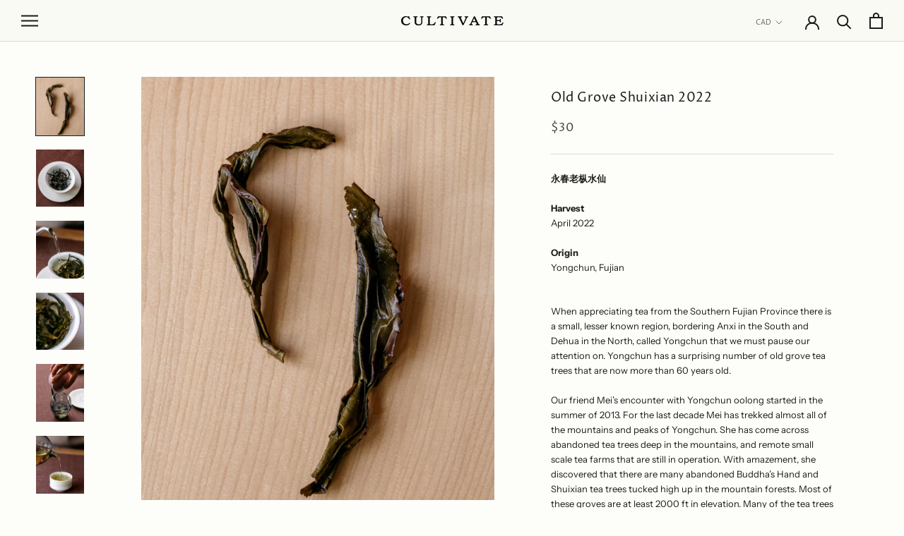

--- FILE ---
content_type: text/html; charset=utf-8
request_url: https://cultivatetea.com/products/old-grove-shuixian-2022
body_size: 34352
content:
<!doctype html>

<html class="no-js" lang="en" fontify-lang="en">
  <head>


<!--Content in content_for_header -->
<!--LayoutHub-Embed--><meta name="layouthub" /><link rel="stylesheet" href="https://fonts.googleapis.com/css?display=swap&family=Karla:100,200,300,400,500,600,700,800,900|Cormorant+Garamond:100,200,300,400,500,600,700,800,900" /><link rel="stylesheet" type="text/css" href="[data-uri]" media="all">
<!--LH--><!--/LayoutHub-Embed--><meta charset="utf-8"> 
    <meta http-equiv="X-UA-Compatible" content="IE=edge,chrome=1">
    <meta name="viewport" content="width=device-width, initial-scale=1.0, height=device-height, minimum-scale=1.0, user-scalable=0">
    <meta name="theme-color" content="">

    <title>
      Old Grove Shuixian 2022 &ndash; Cultivate Tea
    </title><meta name="description" content="永春老枞水仙 HarvestApril 2022 OriginYongchun, Fujian When appreciating tea from the Southern Fujian Province there is a small, lesser known region, bordering Anxi in the South and Dehua in the North, called Yongchun that we must pause our attention on. Yongchun has a surprising number of old grove tea trees that are now mor"><link rel="canonical" href="https://cultivatetea.com/products/old-grove-shuixian-2022"><link rel="shortcut icon" href="//cultivatetea.com/cdn/shop/files/Cultivate-Favicon_32x32.png?v=1764556222" type="image/png"><meta property="og:type" content="product">
  <meta property="og:title" content="Old Grove Shuixian 2022"><meta property="og:image" content="http://cultivatetea.com/cdn/shop/products/615A6996_grande.jpg?v=1670020883">
    <meta property="og:image:secure_url" content="https://cultivatetea.com/cdn/shop/products/615A6996_grande.jpg?v=1670020883"><meta property="og:image" content="http://cultivatetea.com/cdn/shop/products/615A6892_grande.jpg?v=1670020895">
    <meta property="og:image:secure_url" content="https://cultivatetea.com/cdn/shop/products/615A6892_grande.jpg?v=1670020895"><meta property="og:image" content="http://cultivatetea.com/cdn/shop/products/615A6939_grande.jpg?v=1670020903">
    <meta property="og:image:secure_url" content="https://cultivatetea.com/cdn/shop/products/615A6939_grande.jpg?v=1670020903"><meta property="product:price:amount" content="30.00">
  <meta property="product:price:currency" content="CAD"><meta property="og:description" content="永春老枞水仙 HarvestApril 2022 OriginYongchun, Fujian When appreciating tea from the Southern Fujian Province there is a small, lesser known region, bordering Anxi in the South and Dehua in the North, called Yongchun that we must pause our attention on. Yongchun has a surprising number of old grove tea trees that are now mor"><meta property="og:url" content="https://cultivatetea.com/products/old-grove-shuixian-2022">
<meta property="og:site_name" content="Cultivate Tea"><meta name="twitter:card" content="summary"><meta name="twitter:title" content="Old Grove Shuixian 2022">
  <meta name="twitter:description" content="永春老枞水仙 HarvestApril 2022 OriginYongchun, Fujian When appreciating tea from the Southern Fujian Province there is a small, lesser known region, bordering Anxi in the South and Dehua in the North, called Yongchun that we must pause our attention on. Yongchun has a surprising number of old grove tea trees that are now more than 60 years old. Our friend Mei’s encounter with Yongchun oolong started in the summer of 2013. For the last decade Mei has trekked almost all of the mountains and peaks of Yongchun. She has come across abandoned tea trees deep in the mountains, and remote small scale tea farms that are still in operation. With amazement, she discovered that there are many abandoned Buddha’s Hand and Shuixian tea trees tucked high up in the mountain forests. Most of these groves are at least 2000 ft in">
  <meta name="twitter:image" content="https://cultivatetea.com/cdn/shop/products/615A6996_600x600_crop_center.jpg?v=1670020883">


  
  
  
  
    
  
    
  
    
  
    
  
    
  
    
  
    
  
    
  
    
  
    
  
    
  
    
  
    
  
    
  
    
  
    
  
    
  
    
  
    
  
    
  
    
  
    
  
    
  
    
  
    
  
    
  
    
  
    
  
    
  
    
  
    
  
    
  
    
  
    
  
    
  
    
  
    
  
    
  
    
  
    
  
    
  
    
  
    
  
    
  
    
  
    
  
    
  
    
  
    
  
    
      
        
        
        
          
            
        
            
        
            
        
            
              
              <script>
                console.log(
                  '%c Removed app no. 4 of 4: "https:\/\/widgets.automizely.com\/pages\/v1\/pages.js?store_connection_id=81616a18c3f348678bed9be64e6af739\u0026mapped_org_id=87214bb07ef06e831eb527654876019c_v1\u0026shop=cultivate-tea.myshopify.com"',
                  'color: #87C378'
                );
             </script>
          
        
      
    
  
    
  
    
  
    
  
    
  
    
  
    
  
    
  
    
  
    
  
    
  
    
  
    
  
    
  
    
  
    
  
    
  
    
  
    
  
    
  
    
  
    
  
    
  
    
  
    
  
    
  
    
  
    
  
    
  


    <script>window.performance && window.performance.mark && window.performance.mark('shopify.content_for_header.start');</script><meta name="google-site-verification" content="X7OYBiyuWxW3HXVyqHotd7ph1hTAEpK5tTrPSFJLFzs">
<meta id="shopify-digital-wallet" name="shopify-digital-wallet" content="/9157378153/digital_wallets/dialog">
<meta name="shopify-checkout-api-token" content="e5d2274d0cef457cb7f5d19d11dee0e7">
<link rel="alternate" type="application/json+oembed" href="https://cultivatetea.com/products/old-grove-shuixian-2022.oembed">
<script async="async" src="/checkouts/internal/preloads.js?locale=en-CA"></script>
<link rel="preconnect" href="https://shop.app" crossorigin="anonymous">
<script async="async" src="https://shop.app/checkouts/internal/preloads.js?locale=en-CA&shop_id=9157378153" crossorigin="anonymous"></script>
<script id="apple-pay-shop-capabilities" type="application/json">{"shopId":9157378153,"countryCode":"CA","currencyCode":"CAD","merchantCapabilities":["supports3DS"],"merchantId":"gid:\/\/shopify\/Shop\/9157378153","merchantName":"Cultivate Tea","requiredBillingContactFields":["postalAddress","email"],"requiredShippingContactFields":["postalAddress","email"],"shippingType":"shipping","supportedNetworks":["visa","masterCard","discover","interac"],"total":{"type":"pending","label":"Cultivate Tea","amount":"1.00"},"shopifyPaymentsEnabled":true,"supportsSubscriptions":true}</script>
<script id="shopify-features" type="application/json">{"accessToken":"e5d2274d0cef457cb7f5d19d11dee0e7","betas":["rich-media-storefront-analytics"],"domain":"cultivatetea.com","predictiveSearch":true,"shopId":9157378153,"locale":"en"}</script>
<script>var Shopify = Shopify || {};
Shopify.shop = "cultivate-tea.myshopify.com";
Shopify.locale = "en";
Shopify.currency = {"active":"CAD","rate":"1.0"};
Shopify.country = "CA";
Shopify.theme = {"name":"Prestige","id":71628849257,"schema_name":"Prestige","schema_version":"4.0.3","theme_store_id":855,"role":"main"};
Shopify.theme.handle = "null";
Shopify.theme.style = {"id":null,"handle":null};
Shopify.cdnHost = "cultivatetea.com/cdn";
Shopify.routes = Shopify.routes || {};
Shopify.routes.root = "/";</script>
<script type="module">!function(o){(o.Shopify=o.Shopify||{}).modules=!0}(window);</script>
<script>!function(o){function n(){var o=[];function n(){o.push(Array.prototype.slice.apply(arguments))}return n.q=o,n}var t=o.Shopify=o.Shopify||{};t.loadFeatures=n(),t.autoloadFeatures=n()}(window);</script>
<script>
  window.ShopifyPay = window.ShopifyPay || {};
  window.ShopifyPay.apiHost = "shop.app\/pay";
  window.ShopifyPay.redirectState = null;
</script>
<script id="shop-js-analytics" type="application/json">{"pageType":"product"}</script>
<script defer="defer" async type="module" src="//cultivatetea.com/cdn/shopifycloud/shop-js/modules/v2/client.init-shop-cart-sync_BT-GjEfc.en.esm.js"></script>
<script defer="defer" async type="module" src="//cultivatetea.com/cdn/shopifycloud/shop-js/modules/v2/chunk.common_D58fp_Oc.esm.js"></script>
<script defer="defer" async type="module" src="//cultivatetea.com/cdn/shopifycloud/shop-js/modules/v2/chunk.modal_xMitdFEc.esm.js"></script>
<script type="module">
  await import("//cultivatetea.com/cdn/shopifycloud/shop-js/modules/v2/client.init-shop-cart-sync_BT-GjEfc.en.esm.js");
await import("//cultivatetea.com/cdn/shopifycloud/shop-js/modules/v2/chunk.common_D58fp_Oc.esm.js");
await import("//cultivatetea.com/cdn/shopifycloud/shop-js/modules/v2/chunk.modal_xMitdFEc.esm.js");

  window.Shopify.SignInWithShop?.initShopCartSync?.({"fedCMEnabled":true,"windoidEnabled":true});

</script>
<script>
  window.Shopify = window.Shopify || {};
  if (!window.Shopify.featureAssets) window.Shopify.featureAssets = {};
  window.Shopify.featureAssets['shop-js'] = {"shop-cart-sync":["modules/v2/client.shop-cart-sync_DZOKe7Ll.en.esm.js","modules/v2/chunk.common_D58fp_Oc.esm.js","modules/v2/chunk.modal_xMitdFEc.esm.js"],"init-fed-cm":["modules/v2/client.init-fed-cm_B6oLuCjv.en.esm.js","modules/v2/chunk.common_D58fp_Oc.esm.js","modules/v2/chunk.modal_xMitdFEc.esm.js"],"shop-cash-offers":["modules/v2/client.shop-cash-offers_D2sdYoxE.en.esm.js","modules/v2/chunk.common_D58fp_Oc.esm.js","modules/v2/chunk.modal_xMitdFEc.esm.js"],"shop-login-button":["modules/v2/client.shop-login-button_QeVjl5Y3.en.esm.js","modules/v2/chunk.common_D58fp_Oc.esm.js","modules/v2/chunk.modal_xMitdFEc.esm.js"],"pay-button":["modules/v2/client.pay-button_DXTOsIq6.en.esm.js","modules/v2/chunk.common_D58fp_Oc.esm.js","modules/v2/chunk.modal_xMitdFEc.esm.js"],"shop-button":["modules/v2/client.shop-button_DQZHx9pm.en.esm.js","modules/v2/chunk.common_D58fp_Oc.esm.js","modules/v2/chunk.modal_xMitdFEc.esm.js"],"avatar":["modules/v2/client.avatar_BTnouDA3.en.esm.js"],"init-windoid":["modules/v2/client.init-windoid_CR1B-cfM.en.esm.js","modules/v2/chunk.common_D58fp_Oc.esm.js","modules/v2/chunk.modal_xMitdFEc.esm.js"],"init-shop-for-new-customer-accounts":["modules/v2/client.init-shop-for-new-customer-accounts_C_vY_xzh.en.esm.js","modules/v2/client.shop-login-button_QeVjl5Y3.en.esm.js","modules/v2/chunk.common_D58fp_Oc.esm.js","modules/v2/chunk.modal_xMitdFEc.esm.js"],"init-shop-email-lookup-coordinator":["modules/v2/client.init-shop-email-lookup-coordinator_BI7n9ZSv.en.esm.js","modules/v2/chunk.common_D58fp_Oc.esm.js","modules/v2/chunk.modal_xMitdFEc.esm.js"],"init-shop-cart-sync":["modules/v2/client.init-shop-cart-sync_BT-GjEfc.en.esm.js","modules/v2/chunk.common_D58fp_Oc.esm.js","modules/v2/chunk.modal_xMitdFEc.esm.js"],"shop-toast-manager":["modules/v2/client.shop-toast-manager_DiYdP3xc.en.esm.js","modules/v2/chunk.common_D58fp_Oc.esm.js","modules/v2/chunk.modal_xMitdFEc.esm.js"],"init-customer-accounts":["modules/v2/client.init-customer-accounts_D9ZNqS-Q.en.esm.js","modules/v2/client.shop-login-button_QeVjl5Y3.en.esm.js","modules/v2/chunk.common_D58fp_Oc.esm.js","modules/v2/chunk.modal_xMitdFEc.esm.js"],"init-customer-accounts-sign-up":["modules/v2/client.init-customer-accounts-sign-up_iGw4briv.en.esm.js","modules/v2/client.shop-login-button_QeVjl5Y3.en.esm.js","modules/v2/chunk.common_D58fp_Oc.esm.js","modules/v2/chunk.modal_xMitdFEc.esm.js"],"shop-follow-button":["modules/v2/client.shop-follow-button_CqMgW2wH.en.esm.js","modules/v2/chunk.common_D58fp_Oc.esm.js","modules/v2/chunk.modal_xMitdFEc.esm.js"],"checkout-modal":["modules/v2/client.checkout-modal_xHeaAweL.en.esm.js","modules/v2/chunk.common_D58fp_Oc.esm.js","modules/v2/chunk.modal_xMitdFEc.esm.js"],"shop-login":["modules/v2/client.shop-login_D91U-Q7h.en.esm.js","modules/v2/chunk.common_D58fp_Oc.esm.js","modules/v2/chunk.modal_xMitdFEc.esm.js"],"lead-capture":["modules/v2/client.lead-capture_BJmE1dJe.en.esm.js","modules/v2/chunk.common_D58fp_Oc.esm.js","modules/v2/chunk.modal_xMitdFEc.esm.js"],"payment-terms":["modules/v2/client.payment-terms_Ci9AEqFq.en.esm.js","modules/v2/chunk.common_D58fp_Oc.esm.js","modules/v2/chunk.modal_xMitdFEc.esm.js"]};
</script>
<script>(function() {
  var isLoaded = false;
  function asyncLoad() {
    if (isLoaded) return;
    isLoaded = true;
    var urls = ["https:\/\/cdn-app.sealsubscriptions.com\/shopify\/public\/js\/sealsubscriptions.js?shop=cultivate-tea.myshopify.com","https:\/\/app.layouthub.com\/shopify\/layouthub.js?shop=cultivate-tea.myshopify.com","https:\/\/assets.cloudlift.app\/api\/assets\/options.js?shop=cultivate-tea.myshopify.com",""];
    for (var i = 0; i < urls.length; i++) {
      var s = document.createElement('script');
      s.type = 'text/javascript';
      s.async = true;
      s.src = urls[i];
      var x = document.getElementsByTagName('script')[0];
      x.parentNode.insertBefore(s, x);
    }
  };
  if(window.attachEvent) {
    window.attachEvent('onload', asyncLoad);
  } else {
    window.addEventListener('load', asyncLoad, false);
  }
})();</script>
<script id="__st">var __st={"a":9157378153,"offset":-28800,"reqid":"9a43a30a-9d85-48dc-8245-6ae89b1ba123-1769479923","pageurl":"cultivatetea.com\/products\/old-grove-shuixian-2022","u":"eaabba7f6ad1","p":"product","rtyp":"product","rid":8040047051032};</script>
<script>window.ShopifyPaypalV4VisibilityTracking = true;</script>
<script id="captcha-bootstrap">!function(){'use strict';const t='contact',e='account',n='new_comment',o=[[t,t],['blogs',n],['comments',n],[t,'customer']],c=[[e,'customer_login'],[e,'guest_login'],[e,'recover_customer_password'],[e,'create_customer']],r=t=>t.map((([t,e])=>`form[action*='/${t}']:not([data-nocaptcha='true']) input[name='form_type'][value='${e}']`)).join(','),a=t=>()=>t?[...document.querySelectorAll(t)].map((t=>t.form)):[];function s(){const t=[...o],e=r(t);return a(e)}const i='password',u='form_key',d=['recaptcha-v3-token','g-recaptcha-response','h-captcha-response',i],f=()=>{try{return window.sessionStorage}catch{return}},m='__shopify_v',_=t=>t.elements[u];function p(t,e,n=!1){try{const o=window.sessionStorage,c=JSON.parse(o.getItem(e)),{data:r}=function(t){const{data:e,action:n}=t;return t[m]||n?{data:e,action:n}:{data:t,action:n}}(c);for(const[e,n]of Object.entries(r))t.elements[e]&&(t.elements[e].value=n);n&&o.removeItem(e)}catch(o){console.error('form repopulation failed',{error:o})}}const l='form_type',E='cptcha';function T(t){t.dataset[E]=!0}const w=window,h=w.document,L='Shopify',v='ce_forms',y='captcha';let A=!1;((t,e)=>{const n=(g='f06e6c50-85a8-45c8-87d0-21a2b65856fe',I='https://cdn.shopify.com/shopifycloud/storefront-forms-hcaptcha/ce_storefront_forms_captcha_hcaptcha.v1.5.2.iife.js',D={infoText:'Protected by hCaptcha',privacyText:'Privacy',termsText:'Terms'},(t,e,n)=>{const o=w[L][v],c=o.bindForm;if(c)return c(t,g,e,D).then(n);var r;o.q.push([[t,g,e,D],n]),r=I,A||(h.body.append(Object.assign(h.createElement('script'),{id:'captcha-provider',async:!0,src:r})),A=!0)});var g,I,D;w[L]=w[L]||{},w[L][v]=w[L][v]||{},w[L][v].q=[],w[L][y]=w[L][y]||{},w[L][y].protect=function(t,e){n(t,void 0,e),T(t)},Object.freeze(w[L][y]),function(t,e,n,w,h,L){const[v,y,A,g]=function(t,e,n){const i=e?o:[],u=t?c:[],d=[...i,...u],f=r(d),m=r(i),_=r(d.filter((([t,e])=>n.includes(e))));return[a(f),a(m),a(_),s()]}(w,h,L),I=t=>{const e=t.target;return e instanceof HTMLFormElement?e:e&&e.form},D=t=>v().includes(t);t.addEventListener('submit',(t=>{const e=I(t);if(!e)return;const n=D(e)&&!e.dataset.hcaptchaBound&&!e.dataset.recaptchaBound,o=_(e),c=g().includes(e)&&(!o||!o.value);(n||c)&&t.preventDefault(),c&&!n&&(function(t){try{if(!f())return;!function(t){const e=f();if(!e)return;const n=_(t);if(!n)return;const o=n.value;o&&e.removeItem(o)}(t);const e=Array.from(Array(32),(()=>Math.random().toString(36)[2])).join('');!function(t,e){_(t)||t.append(Object.assign(document.createElement('input'),{type:'hidden',name:u})),t.elements[u].value=e}(t,e),function(t,e){const n=f();if(!n)return;const o=[...t.querySelectorAll(`input[type='${i}']`)].map((({name:t})=>t)),c=[...d,...o],r={};for(const[a,s]of new FormData(t).entries())c.includes(a)||(r[a]=s);n.setItem(e,JSON.stringify({[m]:1,action:t.action,data:r}))}(t,e)}catch(e){console.error('failed to persist form',e)}}(e),e.submit())}));const S=(t,e)=>{t&&!t.dataset[E]&&(n(t,e.some((e=>e===t))),T(t))};for(const o of['focusin','change'])t.addEventListener(o,(t=>{const e=I(t);D(e)&&S(e,y())}));const B=e.get('form_key'),M=e.get(l),P=B&&M;t.addEventListener('DOMContentLoaded',(()=>{const t=y();if(P)for(const e of t)e.elements[l].value===M&&p(e,B);[...new Set([...A(),...v().filter((t=>'true'===t.dataset.shopifyCaptcha))])].forEach((e=>S(e,t)))}))}(h,new URLSearchParams(w.location.search),n,t,e,['guest_login'])})(!0,!0)}();</script>
<script integrity="sha256-4kQ18oKyAcykRKYeNunJcIwy7WH5gtpwJnB7kiuLZ1E=" data-source-attribution="shopify.loadfeatures" defer="defer" src="//cultivatetea.com/cdn/shopifycloud/storefront/assets/storefront/load_feature-a0a9edcb.js" crossorigin="anonymous"></script>
<script crossorigin="anonymous" defer="defer" src="//cultivatetea.com/cdn/shopifycloud/storefront/assets/shopify_pay/storefront-65b4c6d7.js?v=20250812"></script>
<script data-source-attribution="shopify.dynamic_checkout.dynamic.init">var Shopify=Shopify||{};Shopify.PaymentButton=Shopify.PaymentButton||{isStorefrontPortableWallets:!0,init:function(){window.Shopify.PaymentButton.init=function(){};var t=document.createElement("script");t.src="https://cultivatetea.com/cdn/shopifycloud/portable-wallets/latest/portable-wallets.en.js",t.type="module",document.head.appendChild(t)}};
</script>
<script data-source-attribution="shopify.dynamic_checkout.buyer_consent">
  function portableWalletsHideBuyerConsent(e){var t=document.getElementById("shopify-buyer-consent"),n=document.getElementById("shopify-subscription-policy-button");t&&n&&(t.classList.add("hidden"),t.setAttribute("aria-hidden","true"),n.removeEventListener("click",e))}function portableWalletsShowBuyerConsent(e){var t=document.getElementById("shopify-buyer-consent"),n=document.getElementById("shopify-subscription-policy-button");t&&n&&(t.classList.remove("hidden"),t.removeAttribute("aria-hidden"),n.addEventListener("click",e))}window.Shopify?.PaymentButton&&(window.Shopify.PaymentButton.hideBuyerConsent=portableWalletsHideBuyerConsent,window.Shopify.PaymentButton.showBuyerConsent=portableWalletsShowBuyerConsent);
</script>
<script data-source-attribution="shopify.dynamic_checkout.cart.bootstrap">document.addEventListener("DOMContentLoaded",(function(){function t(){return document.querySelector("shopify-accelerated-checkout-cart, shopify-accelerated-checkout")}if(t())Shopify.PaymentButton.init();else{new MutationObserver((function(e,n){t()&&(Shopify.PaymentButton.init(),n.disconnect())})).observe(document.body,{childList:!0,subtree:!0})}}));
</script>
<link id="shopify-accelerated-checkout-styles" rel="stylesheet" media="screen" href="https://cultivatetea.com/cdn/shopifycloud/portable-wallets/latest/accelerated-checkout-backwards-compat.css" crossorigin="anonymous">
<style id="shopify-accelerated-checkout-cart">
        #shopify-buyer-consent {
  margin-top: 1em;
  display: inline-block;
  width: 100%;
}

#shopify-buyer-consent.hidden {
  display: none;
}

#shopify-subscription-policy-button {
  background: none;
  border: none;
  padding: 0;
  text-decoration: underline;
  font-size: inherit;
  cursor: pointer;
}

#shopify-subscription-policy-button::before {
  box-shadow: none;
}

      </style>

<script>window.performance && window.performance.mark && window.performance.mark('shopify.content_for_header.end');</script> 
 <style type="text/css" id="nitro-fontify" >
</style>

  <script type="text/javascript">
  window.moneyFormat = '${{amount}}';
  var tpbAppUrl = 'https://booking.tipo.io';
  var tpbShopId = '5163';
  var tpbShopPlan = 'BETA';
  var tpbUrlShop = 'cultivate-tea.myshopify.com';
  var tpbDomainShop = 'cultivatetea.com';
  var tpbProductId = '8040047051032';
  var tpbCustomerId = '';
  var tpbProduct = {"id":8040047051032,"title":"Old Grove Shuixian 2022","handle":"old-grove-shuixian-2022","description":"\u003cp\u003e\u003cstrong\u003e永春老枞水仙\u003c\/strong\u003e\u003c\/p\u003e\n\u003cp data-mce-fragment=\"1\"\u003e\u003cstrong data-mce-fragment=\"1\"\u003eHarvest\u003cbr data-mce-fragment=\"1\"\u003e\u003c\/strong\u003eApril 2022\u003cstrong data-mce-fragment=\"1\"\u003e\u003cbr data-mce-fragment=\"1\"\u003e\u003c\/strong\u003e\u003c\/p\u003e\n\u003cp data-mce-fragment=\"1\"\u003e\u003cstrong data-mce-fragment=\"1\"\u003eOrigin\u003cbr data-mce-fragment=\"1\"\u003e\u003c\/strong\u003eYongchun, Fujian\u003cstrong data-mce-fragment=\"1\"\u003e\u003cbr data-mce-fragment=\"1\"\u003e\u003c\/strong\u003e\u003c\/p\u003e\n\u003cbr\u003e\n\u003cp data-mce-fragment=\"1\"\u003e\u003cspan style=\"font-weight: 400;\" data-mce-fragment=\"1\" data-mce-style=\"font-weight: 400;\"\u003eWhen appreciating tea from the Southern Fujian Province there is a small, lesser known region, bordering Anxi in the South and Dehua in the North, called Yongchun that we must pause our attention on. Yongchun has a surprising number of old grove tea trees that are now more than 60 years old.\u003c\/span\u003e\u003c\/p\u003e\n\u003cp data-mce-fragment=\"1\"\u003e\u003cspan style=\"font-weight: 400;\" data-mce-fragment=\"1\" data-mce-style=\"font-weight: 400;\"\u003eOur friend Mei’s encounter with Yongchun oolong started in the summer of 2013. \u003c\/span\u003e\u003cspan style=\"font-weight: 400;\" data-mce-fragment=\"1\" data-mce-style=\"font-weight: 400;\"\u003eFor the last decade Mei has trekked almost all of the mountains and peaks of Yongchun. She has come across abandoned tea trees deep in the mountains, and remote small scale tea farms that are still in operation. With amazement, she discovered that there are many abandoned Buddha’s Hand and Shuixian tea trees tucked high up in the mountain forests. Most of these groves are at least 2000 ft in elevation. Many of the tea trees are around 30 years old, but Mei has found some that are closer to 100: they have been hidden deep in the mountains, forgotten, and thus also protected. \u003c\/span\u003e\u003c\/p\u003e\n\u003cp data-mce-fragment=\"1\"\u003e\u003cspan style=\"font-weight: 400;\" data-mce-fragment=\"1\" data-mce-style=\"font-weight: 400;\"\u003eThis Shuixian comes from the White Crane Mountain Nature Reserve. White Crane Mountain sits in the middle of Yongchun County, reaching an altitude of 2,000 ft. The tea trees on this mountain were planted in the 1960’s, and most of them are around 60 years old. The rise in agriculture throughout most of the Yongchun area in the 90’s, coupled with the sudden success of the Tieguanyin tea market, meant that almost all the tea farmers working with Buddha’s Hand and Shuixian abandoned their trees in the mountains. The trees have since formed small groves, and have self-sustained, unattended in the wilderness, for some time. \u003cbr\u003e\u003c\/span\u003e\u003c\/p\u003e\n\u003cp data-mce-fragment=\"1\"\u003e\u003cspan style=\"font-weight: 400;\" data-mce-fragment=\"1\" data-mce-style=\"font-weight: 400;\"\u003eThese semi-wild Shuixian tea trees are around 50 years old, and grow at 2500 ft elevation. The special thing about this Shuixian is the unusual way it has been processed. Most of the time Shuixian oolongs are roasted over charcoal for 4 rounds. This Shuixian did not receive any charcoal roasting. Instead, it was baked at low heat for over 30 hours. This slow, and long process reveals very different qualities inherent to the Shuixian varietal – without the charcoal notes we see how sweet and woody this tea is on its own. This more delicate process also emphasizes the unique terroir of White Crane Mountain and the particular mineral quality its ideal conditions impart to the tea that grows there. \u003cbr\u003e\u003c\/span\u003e\u003c\/p\u003e\n\u003cp data-mce-fragment=\"1\"\u003e\u003cspan style=\"font-weight: 400;\" data-mce-fragment=\"1\" data-mce-style=\"font-weight: 400;\"\u003eWe were pleasantly surprised by this experimental tea, and very grateful for the opportunity to encounter this varietal in a new way. We still find the grassy complexity distinct to shuixian here, balanced by the warmth, texture  and depth of Old Grove oolong.\u003c\/span\u003e\u003c\/p\u003e\n\u003cp data-mce-fragment=\"1\"\u003e\u003cspan style=\"font-weight: 400;\" data-mce-fragment=\"1\" data-mce-style=\"font-weight: 400;\"\u003e\u003cspan data-mce-fragment=\"1\"\u003e\u003cstrong data-mce-fragment=\"1\"\u003e. . .\u003c\/strong\u003e\u003c\/span\u003e\u003c\/span\u003e\u003c\/p\u003e\n\u003cbr\u003e\n\u003cp\u003e\u003cstrong\u003eBrewing guide\u003c\/strong\u003e\u003c\/p\u003e\n\u003ctable width=\"100%\"\u003e\n\u003ctbody\u003e\n\u003ctr\u003e\n\u003ctd style=\"width: 31.1742%;\"\u003eTea\u003c\/td\u003e\n\u003ctd style=\"width: 62.8258%;\"\u003e4g\u003c\/td\u003e\n\u003c\/tr\u003e\n\u003ctr\u003e\n\u003ctd style=\"width: 31.1742%;\"\u003eTemperature\u003cbr\u003e\n\u003c\/td\u003e\n\u003ctd style=\"width: 62.8258%;\"\u003e100 \u003cspan data-mce-fragment=\"1\"\u003e°C\u003c\/span\u003e\n\u003c\/td\u003e\n\u003c\/tr\u003e\n\u003ctr\u003e\n\u003ctd style=\"width: 31.1742%;\"\u003eWater\u003c\/td\u003e\n\u003ctd style=\"width: 62.8258%;\"\u003e 120ml\u003c\/td\u003e\n\u003c\/tr\u003e\n\u003ctr\u003e\n\u003ctd style=\"width: 31.1742%;\"\u003eSteep time\u003c\/td\u003e\n\u003ctd style=\"width: 62.8258%;\"\u003e10 - 60 sec\u003c\/td\u003e\n\u003c\/tr\u003e\n\u003ctr\u003e\n\u003ctd style=\"width: 31.1742%;\"\u003eNo. of infusions\u003c\/td\u003e\n\u003ctd style=\"width: 62.8258%;\"\u003e10+\u003cbr\u003e\n\u003c\/td\u003e\n\u003c\/tr\u003e\n\u003c\/tbody\u003e\n\u003c\/table\u003e","published_at":"2022-11-29T17:22:06-08:00","created_at":"2022-11-29T17:19:35-08:00","vendor":"Cultivate Tea","type":"","tags":[],"price":3000,"price_min":3000,"price_max":6000,"available":true,"price_varies":true,"compare_at_price":null,"compare_at_price_min":0,"compare_at_price_max":0,"compare_at_price_varies":false,"variants":[{"id":44133681332504,"title":"25g","option1":"25g","option2":null,"option3":null,"sku":null,"requires_shipping":true,"taxable":true,"featured_image":null,"available":true,"name":"Old Grove Shuixian 2022 - 25g","public_title":"25g","options":["25g"],"price":3000,"weight":35,"compare_at_price":null,"inventory_management":"shopify","barcode":null,"requires_selling_plan":false,"selling_plan_allocations":[]},{"id":44133681365272,"title":"50g","option1":"50g","option2":null,"option3":null,"sku":null,"requires_shipping":true,"taxable":true,"featured_image":null,"available":true,"name":"Old Grove Shuixian 2022 - 50g","public_title":"50g","options":["50g"],"price":6000,"weight":0,"compare_at_price":null,"inventory_management":"shopify","barcode":null,"requires_selling_plan":false,"selling_plan_allocations":[]}],"images":["\/\/cultivatetea.com\/cdn\/shop\/products\/615A6996.jpg?v=1670020883","\/\/cultivatetea.com\/cdn\/shop\/products\/615A6892.jpg?v=1670020895","\/\/cultivatetea.com\/cdn\/shop\/products\/615A6939.jpg?v=1670020903","\/\/cultivatetea.com\/cdn\/shop\/products\/615A6953.jpg?v=1670020917","\/\/cultivatetea.com\/cdn\/shop\/products\/615A6915.jpg?v=1670020925","\/\/cultivatetea.com\/cdn\/shop\/products\/615A6977.jpg?v=1670020933","\/\/cultivatetea.com\/cdn\/shop\/products\/615A7037.jpg?v=1670020940"],"featured_image":"\/\/cultivatetea.com\/cdn\/shop\/products\/615A6996.jpg?v=1670020883","options":["Size"],"media":[{"alt":null,"id":32408978784536,"position":1,"preview_image":{"aspect_ratio":0.833,"height":4832,"width":4026,"src":"\/\/cultivatetea.com\/cdn\/shop\/products\/615A6996.jpg?v=1670020883"},"aspect_ratio":0.833,"height":4832,"media_type":"image","src":"\/\/cultivatetea.com\/cdn\/shop\/products\/615A6996.jpg?v=1670020883","width":4026},{"alt":null,"id":32408980062488,"position":2,"preview_image":{"aspect_ratio":0.833,"height":3600,"width":3000,"src":"\/\/cultivatetea.com\/cdn\/shop\/products\/615A6892.jpg?v=1670020895"},"aspect_ratio":0.833,"height":3600,"media_type":"image","src":"\/\/cultivatetea.com\/cdn\/shop\/products\/615A6892.jpg?v=1670020895","width":3000},{"alt":null,"id":32408980750616,"position":3,"preview_image":{"aspect_ratio":0.833,"height":4466,"width":3721,"src":"\/\/cultivatetea.com\/cdn\/shop\/products\/615A6939.jpg?v=1670020903"},"aspect_ratio":0.833,"height":4466,"media_type":"image","src":"\/\/cultivatetea.com\/cdn\/shop\/products\/615A6939.jpg?v=1670020903","width":3721},{"alt":null,"id":32408981733656,"position":4,"preview_image":{"aspect_ratio":0.833,"height":3600,"width":3000,"src":"\/\/cultivatetea.com\/cdn\/shop\/products\/615A6953.jpg?v=1670020917"},"aspect_ratio":0.833,"height":3600,"media_type":"image","src":"\/\/cultivatetea.com\/cdn\/shop\/products\/615A6953.jpg?v=1670020917","width":3000},{"alt":null,"id":32408982389016,"position":5,"preview_image":{"aspect_ratio":0.833,"height":3600,"width":3000,"src":"\/\/cultivatetea.com\/cdn\/shop\/products\/615A6915.jpg?v=1670020925"},"aspect_ratio":0.833,"height":3600,"media_type":"image","src":"\/\/cultivatetea.com\/cdn\/shop\/products\/615A6915.jpg?v=1670020925","width":3000},{"alt":null,"id":32408982749464,"position":6,"preview_image":{"aspect_ratio":0.833,"height":3600,"width":3000,"src":"\/\/cultivatetea.com\/cdn\/shop\/products\/615A6977.jpg?v=1670020933"},"aspect_ratio":0.833,"height":3600,"media_type":"image","src":"\/\/cultivatetea.com\/cdn\/shop\/products\/615A6977.jpg?v=1670020933","width":3000},{"alt":null,"id":32408983306520,"position":7,"preview_image":{"aspect_ratio":0.833,"height":3600,"width":3000,"src":"\/\/cultivatetea.com\/cdn\/shop\/products\/615A7037.jpg?v=1670020940"},"aspect_ratio":0.833,"height":3600,"media_type":"image","src":"\/\/cultivatetea.com\/cdn\/shop\/products\/615A7037.jpg?v=1670020940","width":3000}],"requires_selling_plan":false,"selling_plan_groups":[],"content":"\u003cp\u003e\u003cstrong\u003e永春老枞水仙\u003c\/strong\u003e\u003c\/p\u003e\n\u003cp data-mce-fragment=\"1\"\u003e\u003cstrong data-mce-fragment=\"1\"\u003eHarvest\u003cbr data-mce-fragment=\"1\"\u003e\u003c\/strong\u003eApril 2022\u003cstrong data-mce-fragment=\"1\"\u003e\u003cbr data-mce-fragment=\"1\"\u003e\u003c\/strong\u003e\u003c\/p\u003e\n\u003cp data-mce-fragment=\"1\"\u003e\u003cstrong data-mce-fragment=\"1\"\u003eOrigin\u003cbr data-mce-fragment=\"1\"\u003e\u003c\/strong\u003eYongchun, Fujian\u003cstrong data-mce-fragment=\"1\"\u003e\u003cbr data-mce-fragment=\"1\"\u003e\u003c\/strong\u003e\u003c\/p\u003e\n\u003cbr\u003e\n\u003cp data-mce-fragment=\"1\"\u003e\u003cspan style=\"font-weight: 400;\" data-mce-fragment=\"1\" data-mce-style=\"font-weight: 400;\"\u003eWhen appreciating tea from the Southern Fujian Province there is a small, lesser known region, bordering Anxi in the South and Dehua in the North, called Yongchun that we must pause our attention on. Yongchun has a surprising number of old grove tea trees that are now more than 60 years old.\u003c\/span\u003e\u003c\/p\u003e\n\u003cp data-mce-fragment=\"1\"\u003e\u003cspan style=\"font-weight: 400;\" data-mce-fragment=\"1\" data-mce-style=\"font-weight: 400;\"\u003eOur friend Mei’s encounter with Yongchun oolong started in the summer of 2013. \u003c\/span\u003e\u003cspan style=\"font-weight: 400;\" data-mce-fragment=\"1\" data-mce-style=\"font-weight: 400;\"\u003eFor the last decade Mei has trekked almost all of the mountains and peaks of Yongchun. She has come across abandoned tea trees deep in the mountains, and remote small scale tea farms that are still in operation. With amazement, she discovered that there are many abandoned Buddha’s Hand and Shuixian tea trees tucked high up in the mountain forests. Most of these groves are at least 2000 ft in elevation. Many of the tea trees are around 30 years old, but Mei has found some that are closer to 100: they have been hidden deep in the mountains, forgotten, and thus also protected. \u003c\/span\u003e\u003c\/p\u003e\n\u003cp data-mce-fragment=\"1\"\u003e\u003cspan style=\"font-weight: 400;\" data-mce-fragment=\"1\" data-mce-style=\"font-weight: 400;\"\u003eThis Shuixian comes from the White Crane Mountain Nature Reserve. White Crane Mountain sits in the middle of Yongchun County, reaching an altitude of 2,000 ft. The tea trees on this mountain were planted in the 1960’s, and most of them are around 60 years old. The rise in agriculture throughout most of the Yongchun area in the 90’s, coupled with the sudden success of the Tieguanyin tea market, meant that almost all the tea farmers working with Buddha’s Hand and Shuixian abandoned their trees in the mountains. The trees have since formed small groves, and have self-sustained, unattended in the wilderness, for some time. \u003cbr\u003e\u003c\/span\u003e\u003c\/p\u003e\n\u003cp data-mce-fragment=\"1\"\u003e\u003cspan style=\"font-weight: 400;\" data-mce-fragment=\"1\" data-mce-style=\"font-weight: 400;\"\u003eThese semi-wild Shuixian tea trees are around 50 years old, and grow at 2500 ft elevation. The special thing about this Shuixian is the unusual way it has been processed. Most of the time Shuixian oolongs are roasted over charcoal for 4 rounds. This Shuixian did not receive any charcoal roasting. Instead, it was baked at low heat for over 30 hours. This slow, and long process reveals very different qualities inherent to the Shuixian varietal – without the charcoal notes we see how sweet and woody this tea is on its own. This more delicate process also emphasizes the unique terroir of White Crane Mountain and the particular mineral quality its ideal conditions impart to the tea that grows there. \u003cbr\u003e\u003c\/span\u003e\u003c\/p\u003e\n\u003cp data-mce-fragment=\"1\"\u003e\u003cspan style=\"font-weight: 400;\" data-mce-fragment=\"1\" data-mce-style=\"font-weight: 400;\"\u003eWe were pleasantly surprised by this experimental tea, and very grateful for the opportunity to encounter this varietal in a new way. We still find the grassy complexity distinct to shuixian here, balanced by the warmth, texture  and depth of Old Grove oolong.\u003c\/span\u003e\u003c\/p\u003e\n\u003cp data-mce-fragment=\"1\"\u003e\u003cspan style=\"font-weight: 400;\" data-mce-fragment=\"1\" data-mce-style=\"font-weight: 400;\"\u003e\u003cspan data-mce-fragment=\"1\"\u003e\u003cstrong data-mce-fragment=\"1\"\u003e. . .\u003c\/strong\u003e\u003c\/span\u003e\u003c\/span\u003e\u003c\/p\u003e\n\u003cbr\u003e\n\u003cp\u003e\u003cstrong\u003eBrewing guide\u003c\/strong\u003e\u003c\/p\u003e\n\u003ctable width=\"100%\"\u003e\n\u003ctbody\u003e\n\u003ctr\u003e\n\u003ctd style=\"width: 31.1742%;\"\u003eTea\u003c\/td\u003e\n\u003ctd style=\"width: 62.8258%;\"\u003e4g\u003c\/td\u003e\n\u003c\/tr\u003e\n\u003ctr\u003e\n\u003ctd style=\"width: 31.1742%;\"\u003eTemperature\u003cbr\u003e\n\u003c\/td\u003e\n\u003ctd style=\"width: 62.8258%;\"\u003e100 \u003cspan data-mce-fragment=\"1\"\u003e°C\u003c\/span\u003e\n\u003c\/td\u003e\n\u003c\/tr\u003e\n\u003ctr\u003e\n\u003ctd style=\"width: 31.1742%;\"\u003eWater\u003c\/td\u003e\n\u003ctd style=\"width: 62.8258%;\"\u003e 120ml\u003c\/td\u003e\n\u003c\/tr\u003e\n\u003ctr\u003e\n\u003ctd style=\"width: 31.1742%;\"\u003eSteep time\u003c\/td\u003e\n\u003ctd style=\"width: 62.8258%;\"\u003e10 - 60 sec\u003c\/td\u003e\n\u003c\/tr\u003e\n\u003ctr\u003e\n\u003ctd style=\"width: 31.1742%;\"\u003eNo. of infusions\u003c\/td\u003e\n\u003ctd style=\"width: 62.8258%;\"\u003e10+\u003cbr\u003e\n\u003c\/td\u003e\n\u003c\/tr\u003e\n\u003c\/tbody\u003e\n\u003c\/table\u003e"};
  var tpbVariantId = false;
  var tpbSettings = {"general":{"weekStart":"0","formatDateTime":"MM-DD-YYYY HH:mm","formatDate":"MM-DD-YYYY","formatTime":"HH:mm","formatDateServe":"Y-m-d","hide_add_to_cart":"2","hide_buy_now":"2","redirect_url":null,"allow_bring_more":true,"confirm_to":"checkout","time_format":"24h","multipleEmployees":"0","multipleLocations":"0"},"booking":{"text_price_color":"#ff0000","timeBlock":"fixed","stepping":"60","font":"Arial","primary_color":"#1fd3c0","cancel_button":"#ffffff","text_color":"#6370a7","calender_background_color":"#2b3360","calender_text_color":"#ffffff","day_off_color":"#a3a3a3","time_slot_color":"#414c89","time_slot_color_hover":"#313d88","selected_time_slot_color":"#ffd153","background_color_calendar":"#2b3360","background_image":"preset1.jpg","selected_day_color":"#1fd3c0","time_slot_color_selected":"#ff007b","background_color_box_message_time_slot_no_available":"#e9e9e9","text_color_text_box_message_time_slot_no_available":"#424242","time_slot_no_available_color":"#a3a3a3"},"translation":{"languageDatepicker":"en-US","customDatePickerDays":"Sunday, Monday, Tuesday, Wednesday, Thursday, Friday, Saturday","customDatePickerDaysShort":"Sun, Mon, Tue, Wed, Thu, Fri, Sat","customDatePickerDaysMin":"Su, Mo, Tu, We, Th, Fr, Sa","customDatePickerMonths":"January, February, March, April, May, June, July, August, September, October, November, December","customDatePickerMonthsShort":"Jan, Feb, Mar, Apr, May, Jun, Jul, Aug, Sep, Oct, Nov, Dec","please_select":"Please select","training":"Training","trainer":"Trainer","bringing_anyone":"Bringing anyone with you?","num_of_additional":"Number of Additional People","date_and_time":"Pick date & time","continue":"Continue","total_price":"Total Price","confirm":"Confirm","cancel":"Cancel","thank_you":"Thank you! Your booking is completed","date":"Date","time":"Time","datetime":"Date Time","duration":"Duration","location":"Location","first_name":"First name","last_name":"Last name","phone":"Phone","email":"Email","address":"Address","address_2":"Address 2","status":"Status","country":"Country","full_name":"Fullname","product":"Training","product_placeholder":"Select your training","variant":"Variant","variant_placeholder":"Select your variant","location_placeholder":"Select your location","employee":"Trainer","employee_placeholder":"Select your trainer","quantity":"Quantity","back":"Back","payment":"Payment","you_can_only_bring":"You can only bring {number} people","not_available":"Selected training is currently not available.","no_employee":"No trainer","no_location":"No location","is_required":"This field is required.","time_slot_no_available":"This slot is no longer available","price":"Price","export_file_isc":"Export to file isc"}}
  var checkPageProduct = false;
  
  checkPageProduct = true;
  
</script>

<link href="//cultivatetea.com/cdn/shop/t/9/assets/tipo.booking.scss.css?v=125641526201397374061590259235" rel="stylesheet" type="text/css" media="all" /><script src='//cultivatetea.com/cdn/shop/t/9/assets/tipo.booking.js?v=116216895194303387321590259232' ></script>


    <script type="template/html" id="tpb-template_history-booking">
    <div class="tpb-header"><p>Booking History</p></div>
    <div class="tpb-list-history">
        <div class="tpb-sub-scroll">
            <p>< - - - - - ></p>
        </div>
        <div class="tpb-table-scroll">
            <table class="tpb-table">
                <thead class="tpb-table_thead">
                <tr>
                    {% if settings.general.multipleEmployees == '1' %}
                    <th class="tpb-column-scroll tpb-table_th-trainer" width="22%">{{settings.translation.employee}}
                    </th>
                    {% endif %}
                    {% if settings.general.multipleLocations == '1' %}
                    <th class="tpb-table_th-location" width="20%">{{settings.translation.location}}</th>
                    {% endif %}
                    <th class="tpb-table_th-services" width="20%">{{settings.translation.product}}</th>
                    <th class="tpb-table_th-time" width="12%">{{settings.translation.time}}</th>
                    <th class="tpb-table_th-payment" width="11%">{{settings.translation.payment}}</th>
                    <th class="tpb-table_th-status" width="10%">{{settings.translation.status}}</th>
                    <th class="tpb-table_th-view" width="5%"></th>
                </tr>
                </thead>
                <tbody class="tpb-table_tbody">
                {% for booking in bookings %}
                <tr>
                    {% if settings.general.multipleEmployees == '1' %}
                    <td class="tpb-column-scroll">
                        <div class="tpb-table_trainer">
                            <div class="tpb-table_avatar">
                                <img src={{ booking.employee.avatar }} alt="">
                            </div>
                            <div class="tpb-table_title">
                                <span class="tpb-context-table">{{ booking.employee.first_name }} {{ booking.employee.last_name}}</span>
                                <p class="tpb-table-sub">{{ booking.employee.email }}</p>
                            </div>
                        </div>
                    </td>
                    {% endif %}
                    {% if settings.general.multipleLocations == '1' %}
                    <td><span class="tpb-context-table">{{ booking.location.name }}</span></td>
                    {% endif %}
                    <td><span class="tpb-context-table">{{ booking.service.title }}</span></td>
                    <td>
              <span class="tpb-context-table tpb-context-table_time">
                <svg class="svg-icon" viewBox="0 0 20 20">
                  <path
                      d="M10.25,2.375c-4.212,0-7.625,3.413-7.625,7.625s3.413,7.625,7.625,7.625s7.625-3.413,7.625-7.625S14.462,2.375,10.25,2.375M10.651,16.811v-0.403c0-0.221-0.181-0.401-0.401-0.401s-0.401,0.181-0.401,0.401v0.403c-3.443-0.201-6.208-2.966-6.409-6.409h0.404c0.22,0,0.401-0.181,0.401-0.401S4.063,9.599,3.843,9.599H3.439C3.64,6.155,6.405,3.391,9.849,3.19v0.403c0,0.22,0.181,0.401,0.401,0.401s0.401-0.181,0.401-0.401V3.19c3.443,0.201,6.208,2.965,6.409,6.409h-0.404c-0.22,0-0.4,0.181-0.4,0.401s0.181,0.401,0.4,0.401h0.404C16.859,13.845,14.095,16.609,10.651,16.811 M12.662,12.412c-0.156,0.156-0.409,0.159-0.568,0l-2.127-2.129C9.986,10.302,9.849,10.192,9.849,10V5.184c0-0.221,0.181-0.401,0.401-0.401s0.401,0.181,0.401,0.401v4.651l2.011,2.008C12.818,12.001,12.818,12.256,12.662,12.412"></path>
                </svg>
                {{ booking.time_start }}
              </span>
                        <div class='tooltip'>
                            {{ booking.range_date_time }}
                        </div>
                    </td>
                    <td><p class="tpb-context-table">{{ booking.price | format_money : window.moneyFormat }}</p></td>
                    <td class="tpb-table_status"><span class="tpb-context-table tpb-context-table_status">{{ booking.status }}</span>
                    </td>
                    <td class="tpb-table_action">
              <span class="tpb-context-table">
                  <div class="tpb-wrapper-btnView">
                      <button class="tpb-btnView" data-index={{ forloop.index0 }}>
                      <svg class="svg-icon" viewBox="0 0 20 20">
                        <path
                            d="M10,6.978c-1.666,0-3.022,1.356-3.022,3.022S8.334,13.022,10,13.022s3.022-1.356,3.022-3.022S11.666,6.978,10,6.978M10,12.267c-1.25,0-2.267-1.017-2.267-2.267c0-1.25,1.016-2.267,2.267-2.267c1.251,0,2.267,1.016,2.267,2.267C12.267,11.25,11.251,12.267,10,12.267 M18.391,9.733l-1.624-1.639C14.966,6.279,12.563,5.278,10,5.278S5.034,6.279,3.234,8.094L1.609,9.733c-0.146,0.147-0.146,0.386,0,0.533l1.625,1.639c1.8,1.815,4.203,2.816,6.766,2.816s4.966-1.001,6.767-2.816l1.624-1.639C18.536,10.119,18.536,9.881,18.391,9.733 M16.229,11.373c-1.656,1.672-3.868,2.594-6.229,2.594s-4.573-0.922-6.23-2.594L2.41,10l1.36-1.374C5.427,6.955,7.639,6.033,10,6.033s4.573,0.922,6.229,2.593L17.59,10L16.229,11.373z"></path>
                      </svg>
                    </button>
                  </div>
              </span>
                    </td>
                </tr>
                {% endfor %}
                </tbody>
            </table>
        </div>
        <div class="tpb-wrapper-btnExport">
            <button class="tpb-btnExport" >
                <div class="tpb-btnExport-title">
                    <svg class="svg-icon" height="453pt" viewBox="0 -28 453.99791 453" width="453pt" xmlns="http://www.w3.org/2000/svg">
                        <path d="m345.375 3.410156c-2.863281-2.847656-7.160156-3.695312-10.890625-2.144531s-6.164063 5.195313-6.164063 9.234375v53.359375c-54.011718 2.148437-81.058593 24.539063-85.191406 28.261719-27.25 22.363281-45.855468 53.527344-52.613281 88.121094-3.378906 16.714843-3.984375 33.871093-1.785156 50.78125l.007812.058593c.019531.148438.042969.300781.066407.449219l2.125 12.214844c.714843 4.113281 3.914062 7.351562 8.019531 8.117187 4.109375.765625 8.257812-1.105469 10.40625-4.6875l6.367187-10.613281c19.5625-32.527344 43.941406-54.089844 72.46875-64.085938 12.867188-4.550781 26.5-6.546874 40.128906-5.882812v55.265625c0 4.046875 2.441407 7.699219 6.183594 9.242187 3.746094 1.546876 8.050782.679688 10.90625-2.191406l105.675782-106.210937c3.894531-3.914063 3.878906-10.246094-.035157-14.140625zm2.949219 194.214844v-40.027344c0-4.90625-3.5625-9.089844-8.410157-9.871094-8.554687-1.378906-31.371093-3.570312-58.335937 5.878907-28.765625 10.078125-53.652344 29.910156-74.148437 59.050781-.058594-9.574219.847656-19.132812 2.707031-28.527344 6.078125-30.730468 21.515625-56.542968 45.878906-76.710937.214844-.175781.417969-.359375.617187-.554688.699219-.648437 26.097657-23.578125 81.609376-23.164062h.074218c5.523438 0 10.003906-4.480469 10.007813-10.003907v-39.136718l81.535156 81.125zm0 0"/><path d="m417.351562 294.953125c-5.519531 0-10 4.476563-10 10v42.261719c-.015624 16.5625-13.4375 29.980468-30 30h-327.351562c-16.5625-.019532-29.980469-13.4375-30-30v-238.242188c.019531-16.5625 13.4375-29.980468 30-30h69.160156c5.523438 0 10-4.476562 10-10 0-5.523437-4.476562-10-10-10h-69.160156c-27.601562.03125-49.96875 22.398438-50 50v238.242188c.03125 27.601562 22.398438 49.96875 50 50h327.351562c27.601563-.03125 49.96875-22.398438 50-50v-42.261719c0-5.523437-4.476562-10-10-10zm0 0"/>
                    </svg>
                    <span class="tpb-btnExport-title_text">{% if settings.translation.export_file_isc %}{{settings.translation.export_file_isc}}{% else %}Export to file isc{% endif %}</span>
                </div>

            </button>
        </div>
    </div>

    <div class="copyright">
        <a href="//apps.shopify.com/partners/tipo" rel="nofollow" attribute target="_blank">Made by <span
            class="company">Tipo Appointment Booking</span></a>
    </div>
</script>
<script type="template/html" id="tpb-modal-control">
    <div id="tpb-modal" class="tpb-modal">

        <!-- Modal content -->
        <div class="tpb-modal-content">
            <span class="tpb-close">&times;</span>
            <div class="tpb-content"></div>
        </div>

    </div>
</script>
<script type="template/html" id="tpb-modal-detail">
    <div class="confirm">
        <div class="product-info">
            <div class="thumb"><img src="{{featured_image}}"/></div>
            <div class="title">{{product_title}}</div>
        </div>
        <div class="booking-info">
            {% if settings.general.multipleEmployees == '1' %}
            <div class="employee">
                <label>
                    <svg xmlns="http://www.w3.org/2000/svg" width="14" height="14" viewBox="0 0 14 14">
                        <g id="Group_141" data-name="Group 141" transform="translate(-236.8 -236.8)">
                            <path id="Path_1029" data-name="Path 1029"
                                  d="M236.8,243.8a7,7,0,1,0,7-7A7.009,7.009,0,0,0,236.8,243.8Zm2.926,4.795a19.261,19.261,0,0,1,2.182-1.275.457.457,0,0,0,.258-.413v-.879a.351.351,0,0,0-.049-.178,2.993,2.993,0,0,1-.364-1.074.348.348,0,0,0-.253-.284,1.907,1.907,0,0,1-.255-.626,1.58,1.58,0,0,1-.089-.583.352.352,0,0,0,.33-.468,2,2,0,0,1-.049-1.2,2.324,2.324,0,0,1,.626-1.091,3,3,0,0,1,.591-.488l.012-.009a2.207,2.207,0,0,1,.554-.284h0a1.763,1.763,0,0,1,.5-.092,2.063,2.063,0,0,1,1.263.267,1.508,1.508,0,0,1,.571.517.354.354,0,0,0,.287.189.534.534,0,0,1,.3.213c.167.221.4.795.115,2.182a.35.35,0,0,0,.187.385,1.426,1.426,0,0,1-.084.608,2.192,2.192,0,0,1-.227.583.37.37,0,0,0-.183.023.355.355,0,0,0-.21.261,3.233,3.233,0,0,1-.267.862.354.354,0,0,0-.034.152v1.016a.454.454,0,0,0,.258.414,19.3,19.3,0,0,1,2.182,1.275,6.274,6.274,0,0,1-8.151-.006ZM243.8,237.5a6.293,6.293,0,0,1,4.6,10.6,20.091,20.091,0,0,0-2.257-1.341v-.786a3.679,3.679,0,0,0,.23-.681c.281-.106.479-.433.666-1.091.169-.6.155-1.022-.046-1.263a3.241,3.241,0,0,0-.284-2.527,1.224,1.224,0,0,0-.615-.448,2.252,2.252,0,0,0-.752-.654,2.748,2.748,0,0,0-1.66-.359,2.472,2.472,0,0,0-.677.129h0a2.923,2.923,0,0,0-.721.367,3.931,3.931,0,0,0-.718.592,2.976,2.976,0,0,0-.8,1.407,2.68,2.68,0,0,0-.031,1.252.526.526,0,0,0-.106.1c-.207.25-.224.649-.052,1.261a1.96,1.96,0,0,0,.522,1.013,3.692,3.692,0,0,0,.371,1.051v.637a20.276,20.276,0,0,0-2.257,1.341,6.291,6.291,0,0,1,4.594-10.6Z"
                                  fill="#6370a7"/>
                        </g>
                    </svg>
                    {{settings.translation.employee}}
                </label>
                <div class="value">{{employee}}</div>
            </div>
            {% endif %}
            <div class="date">
                <label>
                    <svg xmlns="http://www.w3.org/2000/svg" width="14" height="14" viewBox="0 0 14 14">
                        <path id="Union_1" data-name="Union 1"
                              d="M-4292.616-1014H-4306v-14h14v14Zm0-.616v-9.108h-12.768v9.108Zm0-9.723v-3.047h-12.768v3.047Zm-3.466,7.86v-2.252h2.253v2.252Zm.616-.615h1.02v-1.021h-1.02Zm-4.66.615v-2.252h2.252v2.252Zm.616-.615h1.021v-1.021h-1.021Zm-4.661.615v-2.252h2.253v2.252Zm.616-.615h1.02v-1.021h-1.02Zm7.474-2.733v-2.252h2.252v2.252Zm.615-.615h1.02v-1.021h-1.02Zm-4.66.615v-2.252h2.252v2.252Zm.616-.615h1.02v-1.021h-1.02Zm-4.661.615v-2.252h2.253v2.252Zm.616-.615h1.02v-1.021h-1.02Z"
                              transform="translate(4306 1028)" fill="#6370a7"/>
                    </svg>
                    {{settings.translation.date}}
                </label>
                <div class="value">{{date}}</div>
            </div>
            <div class="time">
                <label>
                    <svg xmlns="http://www.w3.org/2000/svg" width="14" height="14" viewBox="0 0 14 14">
                        <g id="Group_150" data-name="Group 150" transform="translate(-179.48 -179.48)">
                            <g id="Group_147" data-name="Group 147">
                                <g id="Group_146" data-name="Group 146">
                                    <path id="Path_1033" data-name="Path 1033"
                                          d="M186.48,179.48a7,7,0,1,0,7,7A7,7,0,0,0,186.48,179.48Zm.3,13.384v-1.231a.3.3,0,1,0-.6,0v1.231a6.4,6.4,0,0,1-6.084-6.084h1.231a.3.3,0,0,0,0-.6H180.1a6.4,6.4,0,0,1,6.084-6.084v1.231a.3.3,0,0,0,.6,0V180.1a6.4,6.4,0,0,1,6.084,6.084h-1.231a.3.3,0,1,0,0,.6h1.234A6.4,6.4,0,0,1,186.78,192.864Z"
                                          fill="#6370a7"/>
                                </g>
                            </g>
                            <g id="Group_149" data-name="Group 149">
                                <g id="Group_148" data-name="Group 148">
                                    <path id="Path_1034" data-name="Path 1034"
                                          d="M189.648,189.273l-2.868-2.916v-3.03a.3.3,0,0,0-.6,0v3.153a.3.3,0,0,0,.087.21l2.952,3a.3.3,0,1,0,.429-.42Z"
                                          fill="#6370a7"/>
                                </g>
                            </g>
                        </g>
                    </svg>
                    {{settings.translation.time}}
                </label>
                <div class="value">{{duration}}</div>
            </div>
            {% if settings.general.multipleLocations == '1' %}
            <div class="location">
                <label>
                    <svg xmlns="http://www.w3.org/2000/svg" width="12" height="14" viewBox="0 0 12 14">
                        <g id="Group_153" data-name="Group 153" transform="translate(-358.104 -220.4)">
                            <g id="Group_143" data-name="Group 143">
                                <path id="Path_1030" data-name="Path 1030"
                                      d="M364.1,223.19a2.933,2.933,0,1,0,3.1,2.93A3.023,3.023,0,0,0,364.1,223.19Zm0,5.155a2.229,2.229,0,1,1,2.36-2.225A2.3,2.3,0,0,1,364.1,228.345Z"
                                      fill="#6370a7"/>
                                <path id="Path_1031" data-name="Path 1031"
                                      d="M364.1,220.4c-.069,0-.142,0-.212,0a5.868,5.868,0,0,0-5.756,5.1,5.425,5.425,0,0,0,.079,1.612,1.617,1.617,0,0,0,.043.189,5.21,5.21,0,0,0,.4,1.112,15.808,15.808,0,0,0,4.9,5.8.9.9,0,0,0,1.1,0,15.828,15.828,0,0,0,4.9-5.786,5.338,5.338,0,0,0,.4-1.12c.018-.068.03-.126.04-.18a5.369,5.369,0,0,0,.109-1.074A5.851,5.851,0,0,0,364.1,220.4Zm5.157,6.608c0,.005-.009.054-.03.143a4.96,4.96,0,0,1-.358.994,15.113,15.113,0,0,1-4.69,5.528.125.125,0,0,1-.076.025.135.135,0,0,1-.076-.025,15.146,15.146,0,0,1-4.7-5.54,4.73,4.73,0,0,1-.355-.985c-.019-.075-.028-.12-.031-.135l0-.017a4.784,4.784,0,0,1-.07-1.423,5.277,5.277,0,0,1,10.482.484A4.844,4.844,0,0,1,369.256,227.008Z"
                                      fill="#6370a7"/>
                            </g>
                        </g>
                    </svg>
                    {{settings.translation.location}}
                </label>
                <div class="value">{{location}}</div>
            </div>
            {% endif %}
        </div>
        <div class="extra-fields">
            {% for field in extraFieldSets %}
            <div class="element">
                <label class="" for="{{ field.label }}">{{ field.label }}</label>
                <p>{{field.value}}</p>
            </div>

            {% endfor %}
        </div>
        <div class="subtotal">
            <div class="g-row bring">
                <div class="label">{{settings.translation.quantity}}</div>
                <div class="value">{{qty}}</div>
            </div>
            <div class="g-row price">
                <div class="label" data-price="{{total_price}}">{{settings.translation.total_price}}</div>
                <div class="value" data-qty="{{qty}}" data-total="{{total_price}}">{{ total_price | format_money :
                    window.moneyFormat }}
                </div>
            </div>
        </div>
    </div>
</script>

<script type="template/html" id="tpb-booking-form">
    <div class="tpb-box-wrapper">
        <div class="tpb-box">
            <div class="spinner">
                <div class="lds-ellipsis">
                    <div></div>
                    <div></div>
                    <div></div>
                    <div></div>
                </div>
            </div>
            <form class="tpb-form" novalidate>
                <div class="content" data-step="1">
                    <input type="hidden" class="timeSlots" value=""/>
                    <input type="hidden" class="shopId" name="shopId" value="{{tpbShopId}}"/>
                    <input type="hidden" class="duration" name="duration" value=""
                           data-label="{{settings.translation.duration}}"/>
                    <input type="hidden" class="datetime" name="datetime" value=""
                           data-label="{{settings.translation.datetime}}"/>
                    <textarea class="hidden extraFieldSets" style="display:none;"></textarea>
                    <div class="step1">
                        <div class="inner-step">
                            <h5>{{settings.translation.please_select}}</h5>
                            <div class="tpb-form-control product visible">
                                <label for="product">{{settings.translation.product}}</label>
                                {% if isProductPage %}
                                <input type="hidden" id="tpb-productId-input" data-handle="{{currentProducts.handle}}"
                                       name="productId" data-label="{{settings.translation.product}}"
                                       value="{{currentProducts.id}}"/>
                                <input type="text" id="tpb-productTitle-input" name="productTitle"
                                       value="{{currentProducts.title}}" readonly/>
                                {% else %}
                                <select class="slim-select tpb-select-product"
                                        placeholder="{{settings.translation.product_placeholder}}" name="productId"
                                        data-label="{{settings.translation.product}}">
                                    <option data-placeholder="true"></option>
                                    {% for product in products %}
                                    <option value="{{product.id}}" data-handle="{{product.handle}}">{{product.title}}
                                    </option>
                                    {% endfor %}
                                </select>
                                {% endif %}
                            </div>
                            <div class="tpb-form-control variant">
                                <div class="tpb-form-control-option tpb-option-1">
                                    <label for="option-1" class="tpb-label-option1"/>
                                    <select class="slim-select tpb-select-option tpb-select-option-1"
                                            placeholder="{{settings.translation.variant_placeholder}}" name="option1"
                                            data-label="option1">
                                        <option data-placeholder="true"/>
                                    </select>
                                </div>
                                <div class="tpb-form-control-option tpb-option-2">
                                    <label for="option-2" class="tpb-label-option2"/>
                                    <select class="slim-select tpb-select-option tpb-select-option-2"
                                            placeholder="{{settings.translation.variant_placeholder}}" name="option2"
                                            data-label="option2">
                                        <option data-placeholder="true"/>
                                    </select>
                                </div>
                                <div class="tpb-form-control-option tpb-option-3">
                                    <label for="option-3" class="tpb-label-option3"/>
                                    <select class="slim-select tpb-select-option tpb-select-option-3  "
                                            placeholder="{{settings.translation.variant_placeholder}}" name="option3"
                                            data-label="option3">
                                        <option data-placeholder="true"/>
                                    </select>
                                </div>

                            </div>
                            <div class="tpb-form-control price">
                                <p>{{settings.translation.price}}: <span class="tpb-text-price"/></p>
                            </div>
                            <div class="tpb-form-control location {% if settings.general.multipleLocations == '0' %}tbp-hidden{% endif %}">
                                <label>{{settings.translation.location}}</label>
                                <select class="slim-select tpb-select-location"
                                        placeholder="{{settings.translation.location_placeholder}}" name="locationId"
                                        data-label="{{settings.translation.location}}">
                                    <option data-placeholder="true"></option>
                                    {% for product in products %}
                                    <option value="{{product.id}}">{{product.title}}</option>
                                    {% endfor %}
                                </select>
                            </div>
                            <div class="tpb-form-control employee {% if settings.general.multipleEmployees == '0' %}tbp-hidden{% endif %}">
                                <label for="product">{{settings.translation.employee}}</label>
                                <select class="slim-select tpb-select-employee"
                                        placeholder="{{settings.translation.employee_placeholder}}" name="employeeId"
                                        data-label="{{settings.translation.employee}}">
                                    <option data-placeholder="true"></option>
                                    {% for product in products %}
                                    <option value="{{product.id}}">{{product.title}}</option>
                                    {% endfor %}
                                </select>
                            </div>
                            {% if settings.general.allow_bring_more == true %}
                            <div class="tpb-form-control visible">
                                <label class="inline" for="bring_qty">
                                    <span>{{settings.translation.bringing_anyone}}</span>
                                    <label class="switch">
                                        <input type="checkbox" class="bringToggle">
                                        <span class="slider round"></span>
                                    </label>
                                </label>
                            </div>
                            <div class="tpb-form-control bringQty">
                                <label for="product">{{settings.translation.num_of_additional}}</label>
                                <input class="bringQty-input" type="number" id="bring_qty" name="bring_qty"
                                       data-label="{{settings.translation.num_of_additional}}" value=0 min="1"/>
                                <p id="tpb-message-bring_qty"></p>
                            </div>
                            {% endif %}
                            <div class="action">
                                <button disabled type="button" class="continue-button c1">
                                    {{settings.translation.continue}}
                                </button>
                            </div>
                            <div class="tpb-message_not-available">
                                <div class="content">{{settings.translation.not_available}}</div>
                                <div class="dismiss">
                                    <svg viewBox="0 0 20 20" class="" focusable="false" aria-hidden="true">
                                        <path
                                            d="M11.414 10l4.293-4.293a.999.999 0 1 0-1.414-1.414L10 8.586 5.707 4.293a.999.999 0 1 0-1.414 1.414L8.586 10l-4.293 4.293a.999.999 0 1 0 1.414 1.414L10 11.414l4.293 4.293a.997.997 0 0 0 1.414 0 .999.999 0 0 0 0-1.414L11.414 10z"
                                            fill-rule="evenodd"></path>
                                    </svg>
                                </div>
                            </div>
                        </div>
                    </div>
                    <div class="step2">
                        <div class="inner-step">
                            <input type="hidden" name="date" class="date" data-label="{{settings.translation.date}}"/>
                            <div class="tpb-datepicker"></div>
                            <div class="tpb-timepicker">
                            </div>
                        </div>
                        <div class="action">
                            <button type="button" class="back-button c2">{{settings.translation.back}}</button>
                            <button disabled type="button" class="continue-button c2">
                                {{settings.translation.continue}}
                            </button>
                        </div>
                    </div>
                    <div class="step3">

                    </div>
                </div>
            </form>
        </div>
        <div class="copyright">
            <a href="//apps.shopify.com/partners/tipo" rel="nofollow" attribute target="_blank">Made by <span
                class="company">Tipo Appointment Booking</span></a>
        </div>
    </div>
</script>
<script type="template/html" id="tpb-confirm-form">
    <div class="confirm">
        <div class="product-info">
            <div class="thumb"><img src="{{featured_image}}"/></div>
            <div class="title">{{product_title}}</div>
        </div>
        <div class="booking-info">
            {% if settings.general.multipleEmployees == '1' %}
            <div class="employee">
                <label>
                    <svg xmlns="http://www.w3.org/2000/svg" width="14" height="14" viewBox="0 0 14 14">
                        <g id="Group_141" data-name="Group 141" transform="translate(-236.8 -236.8)">
                            <path id="Path_1029" data-name="Path 1029"
                                  d="M236.8,243.8a7,7,0,1,0,7-7A7.009,7.009,0,0,0,236.8,243.8Zm2.926,4.795a19.261,19.261,0,0,1,2.182-1.275.457.457,0,0,0,.258-.413v-.879a.351.351,0,0,0-.049-.178,2.993,2.993,0,0,1-.364-1.074.348.348,0,0,0-.253-.284,1.907,1.907,0,0,1-.255-.626,1.58,1.58,0,0,1-.089-.583.352.352,0,0,0,.33-.468,2,2,0,0,1-.049-1.2,2.324,2.324,0,0,1,.626-1.091,3,3,0,0,1,.591-.488l.012-.009a2.207,2.207,0,0,1,.554-.284h0a1.763,1.763,0,0,1,.5-.092,2.063,2.063,0,0,1,1.263.267,1.508,1.508,0,0,1,.571.517.354.354,0,0,0,.287.189.534.534,0,0,1,.3.213c.167.221.4.795.115,2.182a.35.35,0,0,0,.187.385,1.426,1.426,0,0,1-.084.608,2.192,2.192,0,0,1-.227.583.37.37,0,0,0-.183.023.355.355,0,0,0-.21.261,3.233,3.233,0,0,1-.267.862.354.354,0,0,0-.034.152v1.016a.454.454,0,0,0,.258.414,19.3,19.3,0,0,1,2.182,1.275,6.274,6.274,0,0,1-8.151-.006ZM243.8,237.5a6.293,6.293,0,0,1,4.6,10.6,20.091,20.091,0,0,0-2.257-1.341v-.786a3.679,3.679,0,0,0,.23-.681c.281-.106.479-.433.666-1.091.169-.6.155-1.022-.046-1.263a3.241,3.241,0,0,0-.284-2.527,1.224,1.224,0,0,0-.615-.448,2.252,2.252,0,0,0-.752-.654,2.748,2.748,0,0,0-1.66-.359,2.472,2.472,0,0,0-.677.129h0a2.923,2.923,0,0,0-.721.367,3.931,3.931,0,0,0-.718.592,2.976,2.976,0,0,0-.8,1.407,2.68,2.68,0,0,0-.031,1.252.526.526,0,0,0-.106.1c-.207.25-.224.649-.052,1.261a1.96,1.96,0,0,0,.522,1.013,3.692,3.692,0,0,0,.371,1.051v.637a20.276,20.276,0,0,0-2.257,1.341,6.291,6.291,0,0,1,4.594-10.6Z"
                                  fill="#6370a7"/>
                        </g>
                    </svg>
                    {{settings.translation.employee}}
                </label>
                <div class="value">{{employee}}</div>
            </div>
            {% endif %}
            <div class="date">
                <label>
                    <svg xmlns="http://www.w3.org/2000/svg" width="14" height="14" viewBox="0 0 14 14">
                        <path id="Union_1" data-name="Union 1"
                              d="M-4292.616-1014H-4306v-14h14v14Zm0-.616v-9.108h-12.768v9.108Zm0-9.723v-3.047h-12.768v3.047Zm-3.466,7.86v-2.252h2.253v2.252Zm.616-.615h1.02v-1.021h-1.02Zm-4.66.615v-2.252h2.252v2.252Zm.616-.615h1.021v-1.021h-1.021Zm-4.661.615v-2.252h2.253v2.252Zm.616-.615h1.02v-1.021h-1.02Zm7.474-2.733v-2.252h2.252v2.252Zm.615-.615h1.02v-1.021h-1.02Zm-4.66.615v-2.252h2.252v2.252Zm.616-.615h1.02v-1.021h-1.02Zm-4.661.615v-2.252h2.253v2.252Zm.616-.615h1.02v-1.021h-1.02Z"
                              transform="translate(4306 1028)" fill="#6370a7"/>
                    </svg>
                    {{settings.translation.datetime}}
                </label>
                <div class="value">{{datetime}}</div>
            </div>
            <div class="time">
                <label>
                    <svg xmlns="http://www.w3.org/2000/svg" width="14" height="14" viewBox="0 0 14 14">
                        <g id="Group_150" data-name="Group 150" transform="translate(-179.48 -179.48)">
                            <g id="Group_147" data-name="Group 147">
                                <g id="Group_146" data-name="Group 146">
                                    <path id="Path_1033" data-name="Path 1033"
                                          d="M186.48,179.48a7,7,0,1,0,7,7A7,7,0,0,0,186.48,179.48Zm.3,13.384v-1.231a.3.3,0,1,0-.6,0v1.231a6.4,6.4,0,0,1-6.084-6.084h1.231a.3.3,0,0,0,0-.6H180.1a6.4,6.4,0,0,1,6.084-6.084v1.231a.3.3,0,0,0,.6,0V180.1a6.4,6.4,0,0,1,6.084,6.084h-1.231a.3.3,0,1,0,0,.6h1.234A6.4,6.4,0,0,1,186.78,192.864Z"
                                          fill="#6370a7"/>
                                </g>
                            </g>
                            <g id="Group_149" data-name="Group 149">
                                <g id="Group_148" data-name="Group 148">
                                    <path id="Path_1034" data-name="Path 1034"
                                          d="M189.648,189.273l-2.868-2.916v-3.03a.3.3,0,0,0-.6,0v3.153a.3.3,0,0,0,.087.21l2.952,3a.3.3,0,1,0,.429-.42Z"
                                          fill="#6370a7"/>
                                </g>
                            </g>
                        </g>
                    </svg>
                    {{settings.translation.duration}}
                </label>
                <div class="value">{{duration}} minutes</div>
            </div>
            {% if settings.general.multipleLocations == '1' %}
            <div class="location">
                <label>
                    <svg xmlns="http://www.w3.org/2000/svg" width="12" height="14" viewBox="0 0 12 14">
                        <g id="Group_153" data-name="Group 153" transform="translate(-358.104 -220.4)">
                            <g id="Group_143" data-name="Group 143">
                                <path id="Path_1030" data-name="Path 1030"
                                      d="M364.1,223.19a2.933,2.933,0,1,0,3.1,2.93A3.023,3.023,0,0,0,364.1,223.19Zm0,5.155a2.229,2.229,0,1,1,2.36-2.225A2.3,2.3,0,0,1,364.1,228.345Z"
                                      fill="#6370a7"/>
                                <path id="Path_1031" data-name="Path 1031"
                                      d="M364.1,220.4c-.069,0-.142,0-.212,0a5.868,5.868,0,0,0-5.756,5.1,5.425,5.425,0,0,0,.079,1.612,1.617,1.617,0,0,0,.043.189,5.21,5.21,0,0,0,.4,1.112,15.808,15.808,0,0,0,4.9,5.8.9.9,0,0,0,1.1,0,15.828,15.828,0,0,0,4.9-5.786,5.338,5.338,0,0,0,.4-1.12c.018-.068.03-.126.04-.18a5.369,5.369,0,0,0,.109-1.074A5.851,5.851,0,0,0,364.1,220.4Zm5.157,6.608c0,.005-.009.054-.03.143a4.96,4.96,0,0,1-.358.994,15.113,15.113,0,0,1-4.69,5.528.125.125,0,0,1-.076.025.135.135,0,0,1-.076-.025,15.146,15.146,0,0,1-4.7-5.54,4.73,4.73,0,0,1-.355-.985c-.019-.075-.028-.12-.031-.135l0-.017a4.784,4.784,0,0,1-.07-1.423,5.277,5.277,0,0,1,10.482.484A4.844,4.844,0,0,1,369.256,227.008Z"
                                      fill="#6370a7"/>
                            </g>
                        </g>
                    </svg>
                    {{settings.translation.location}}
                </label>
                <div class="value">{{location}}</div>
            </div>
            {% endif %}
        </div>
        <div class="extra-fields">
            {% for field in extraFieldSets %}
            {% assign required = '' %}
            {% if field.required==true %}
            {% assign required = 'required' %}
            {% endif %}
            {% assign index = field | getIndex : extraFieldSets %}
            <div class="element">
                <label class="" for="{{ field.label }}">{{ field.label }} {% if field.required==true %}<span
                    class="required-mark">*</span>{% endif %}</label>
                {% if field.type == "singleLineText" %}
                <input id="{{ field.label }}" type="text" class="{{ required }}" name="form[{{index}}]"
                       data-label="{{ field.label }}"/>
                {% endif %}
                {% if field.type == "multipleLineText" %}
                <textarea id="{{ field.label }}" class="{{ required }}" name="form[{{index}}]" rows="4"
                          style="resize: vertical;" data-label="{{ field.label }}"></textarea>
                {% endif %}
                {% if field.type == "checkBox" %}
                <div class="tpb-checkbox-group">
                    {% for option in field.options %}
                    {% assign indexOption = option | getIndex : field.options %}
                    <div class="tpb-checkbox">
                        <input type="checkbox" data-label="{{ field.label }}" id="form[{{index}}]_{{indexOption}}"
                               name="form[{{index}}][]" class="inp-box {{ required }}" value="{{option}}"
                               style="display:none">
                        <label for="form[{{index}}]_{{indexOption}}" class="ctx">
                                      <span>
                                        <svg width="12px" height="10px">
                                          <use xlink:href="#check">
                                            <symbol id="check" viewBox="0 0 12 10">
                                              <polyline points="1.5 6 4.5 9 10.5 1"></polyline>
                                            </symbol>
                                          </use>
                                        </svg>
                                      </span>
                            <span>{{option}}</span>
                        </label>
                    </div>
                    {% endfor %}
                </div>
                {% endif %}
                {% if field.type == "dropDown" %}
                <select class="tpb-form-control-select {{ required }}" name="form[{{index}}]"
                        data-label="{{ field.label }}" placeholder="Choose...">
                    <option data-placeholder=true></option>
                    {% for option in field.options %}
                    <option value="{{ option }}">{{ option }}</option>
                    {% endfor %}
                </select>
                {% endif %}
                {% if field.type == "multipleSelect" %}
                <select class="tpb-form-control-select tpb-form-control-multiple-select {{ required }}" name="form[{{index}}]"
                        data-label="{{ field.label }}" placeholder="Choose..." multiple>
                    <option data-placeholder=true></option>
                    {% for option in field.options %}
                    <option value="{{ option }}">{{ option }}</option>
                    {% endfor %}
                </select>
                {% endif %}
                {% if field.type == "radiobutton" %}
                <div class="tpb-radio-group">
                    {% for option in field.options %}
                    <div class="tpb-radio-group_item">
                        <input type="radio" value="{{ option }}" class="{{ required }}" id="form[{{index}}][{{option}}]"
                               name="form[{{index}}]" data-label="{{ field.label }}"/>
                        <label for="form[{{index}}][{{option}}]">{{option}}</label>
                    </div>
                    {% endfor %}
                </div>
                {% endif %}
                <p class="error-message" style="display: none; color: red">{{settings.translation.is_required}}</p>
            </div>

            {% endfor %}
        </div>
        <div class="subtotal">
            <div class="g-row bring">
                <div class="label">{{settings.translation.quantity}}</div>
                <div class="value">{{qty}}</div>
            </div>
            <div class="g-row price">
                <div class="label" data-price="{{product_price}}">{{settings.translation.total_price}}</div>
                {% assign total = product_price | multipleWith : qty %}
                <div class="value" data-qty="{{qty}}" data-total="{{total}}">{{ total | format_money :
                    window.moneyFormat }}
                </div>
            </div>
        </div>
        <div class="action fullwidth">
            <button type="button" class="back-button">{{settings.translation.back}}</button>
            <button type="submit" class="confirm-button">{{settings.translation.confirm}}</button>
        </div>
    </div>
</script>




    <link rel="stylesheet" href="//cultivatetea.com/cdn/shop/t/9/assets/theme.scss.css?v=18536136395935938581764392484">

    <script>
      // This allows to expose several variables to the global scope, to be used in scripts
      window.theme = {
        template: "product",
        shopCurrency: "CAD",
        moneyFormat: "${{amount}}",
        moneyWithCurrencyFormat: "${{amount}} CAD",
        currencyConversionEnabled: true,
        currencyConversionMoneyFormat: "money_with_currency_format",
        currencyConversionRoundAmounts: true,
        productImageSize: "natural",
        searchMode: "product,article",
        showPageTransition: true,
        showElementStaggering: true,
        showImageZooming: false
      };

      window.languages = {
        cartAddNote: "** Please click if you ordered our Gift Box Omakase **",
        cartEditNote: "Edit Order Note",
        productImageLoadingError: "This image could not be loaded. Please try to reload the page.",
        productFormAddToCart: "Add to cart",
        productFormUnavailable: "Unavailable",
        productFormSoldOut: "Sold Out",
        shippingEstimatorOneResult: "1 option available:",
        shippingEstimatorMoreResults: "{{count}} options available:",
        shippingEstimatorNoResults: "No shipping could be found"
      };

      window.lazySizesConfig = {
        loadHidden: false,
        hFac: 0.5,
        expFactor: 2,
        ricTimeout: 150,
        lazyClass: 'Image--lazyLoad',
        loadingClass: 'Image--lazyLoading',
        loadedClass: 'Image--lazyLoaded'
      };

      document.documentElement.className = document.documentElement.className.replace('no-js', 'js');
      document.documentElement.style.setProperty('--window-height', window.innerHeight + 'px');

      // We do a quick detection of some features (we could use Modernizr but for so little...)
      (function() {
        document.documentElement.className += ((window.CSS && window.CSS.supports('(position: sticky) or (position: -webkit-sticky)')) ? ' supports-sticky' : ' no-supports-sticky');
        document.documentElement.className += (window.matchMedia('(-moz-touch-enabled: 1), (hover: none)')).matches ? ' no-supports-hover' : ' supports-hover';
      }());

      // This code is done to force reload the page when the back button is hit (which allows to fix stale data on cart, for instance)
      if (performance.navigation.type === 2) {
        location.reload(true);
      }
    </script>

    <script src="//cultivatetea.com/cdn/shop/t/9/assets/lazysizes.min.js?v=174358363404432586981554915649" async></script>

    
      <script src="//cdn.shopify.com/s/javascripts/currencies.js" defer></script>
    
<script src="https://polyfill-fastly.net/v3/polyfill.min.js?unknown=polyfill&features=fetch,Element.prototype.closest,Element.prototype.remove,Element.prototype.classList,Array.prototype.includes,Array.prototype.fill,Object.assign,CustomEvent,IntersectionObserver,IntersectionObserverEntry" defer></script>
    <script src="//cultivatetea.com/cdn/shop/t/9/assets/libs.min.js?v=88466822118989791001554915649" defer></script>
    <script src="//cultivatetea.com/cdn/shop/t/9/assets/theme.min.js?v=63395290576137636751554915649" defer></script>
    <script src="//cultivatetea.com/cdn/shop/t/9/assets/custom.js?v=8814717088703906631554915648" defer></script>

    
  <script type="application/ld+json">
  {
    "@context": "http://schema.org",
    "@type": "Product",
    "offers": {
      "@type": "Offer",
      "availability":"https://schema.org/InStock",
      "price": "30.00",
      "priceCurrency": "CAD",
      "url": "https://cultivatetea.com/products/old-grove-shuixian-2022"
    },
    "brand": "Cultivate Tea",
    "name": "Old Grove Shuixian 2022",
    "description": "永春老枞水仙\nHarvestApril 2022\nOriginYongchun, Fujian\n\nWhen appreciating tea from the Southern Fujian Province there is a small, lesser known region, bordering Anxi in the South and Dehua in the North, called Yongchun that we must pause our attention on. Yongchun has a surprising number of old grove tea trees that are now more than 60 years old.\nOur friend Mei’s encounter with Yongchun oolong started in the summer of 2013. For the last decade Mei has trekked almost all of the mountains and peaks of Yongchun. She has come across abandoned tea trees deep in the mountains, and remote small scale tea farms that are still in operation. With amazement, she discovered that there are many abandoned Buddha’s Hand and Shuixian tea trees tucked high up in the mountain forests. Most of these groves are at least 2000 ft in elevation. Many of the tea trees are around 30 years old, but Mei has found some that are closer to 100: they have been hidden deep in the mountains, forgotten, and thus also protected. \nThis Shuixian comes from the White Crane Mountain Nature Reserve. White Crane Mountain sits in the middle of Yongchun County, reaching an altitude of 2,000 ft. The tea trees on this mountain were planted in the 1960’s, and most of them are around 60 years old. The rise in agriculture throughout most of the Yongchun area in the 90’s, coupled with the sudden success of the Tieguanyin tea market, meant that almost all the tea farmers working with Buddha’s Hand and Shuixian abandoned their trees in the mountains. The trees have since formed small groves, and have self-sustained, unattended in the wilderness, for some time. \nThese semi-wild Shuixian tea trees are around 50 years old, and grow at 2500 ft elevation. The special thing about this Shuixian is the unusual way it has been processed. Most of the time Shuixian oolongs are roasted over charcoal for 4 rounds. This Shuixian did not receive any charcoal roasting. Instead, it was baked at low heat for over 30 hours. This slow, and long process reveals very different qualities inherent to the Shuixian varietal – without the charcoal notes we see how sweet and woody this tea is on its own. This more delicate process also emphasizes the unique terroir of White Crane Mountain and the particular mineral quality its ideal conditions impart to the tea that grows there. \nWe were pleasantly surprised by this experimental tea, and very grateful for the opportunity to encounter this varietal in a new way. We still find the grassy complexity distinct to shuixian here, balanced by the warmth, texture  and depth of Old Grove oolong.\n. . .\n\nBrewing guide\n\n\n\nTea\n4g\n\n\nTemperature\n\n100 °C\n\n\n\nWater\n 120ml\n\n\nSteep time\n10 - 60 sec\n\n\nNo. of infusions\n10+\n\n\n\n",
    "category": "",
    "url": "https://cultivatetea.com/products/old-grove-shuixian-2022",
    "image": {
      "@type": "ImageObject",
      "url": "https://cultivatetea.com/cdn/shop/products/615A6996_1024x1024.jpg?v=1670020883",
      "image": "https://cultivatetea.com/cdn/shop/products/615A6996_1024x1024.jpg?v=1670020883",
      "name": "Old Grove Shuixian 2022",
      "width": 1024,
      "height": 1024
    }
  }
  </script>

  <!-- BEGIN app block: shopify://apps/hulk-form-builder/blocks/app-embed/b6b8dd14-356b-4725-a4ed-77232212b3c3 --><!-- BEGIN app snippet: hulkapps-formbuilder-theme-ext --><script type="text/javascript">
  
  if (typeof window.formbuilder_customer != "object") {
        window.formbuilder_customer = {}
  }

  window.hulkFormBuilder = {
    form_data: {},
    shop_data: {"shop_BkREOGZUDSIjql_LwPrRWQ":{"shop_uuid":"BkREOGZUDSIjql_LwPrRWQ","shop_timezone":"America\/Vancouver","shop_id":104739,"shop_is_after_submit_enabled":true,"shop_shopify_plan":"basic","shop_shopify_domain":"cultivate-tea.myshopify.com","shop_created_at":"2024-04-11T01:23:25.399-05:00","is_skip_metafield":false,"shop_deleted":false,"shop_disabled":false}},
    settings_data: {"shop_settings":{"shop_customise_msgs":[],"default_customise_msgs":{"is_required":"is required","thank_you":"Thank you! The form was submitted successfully.","processing":"Processing...","valid_data":"Please provide valid data","valid_email":"Provide valid email format","valid_tags":"HTML Tags are not allowed","valid_phone":"Provide valid phone number","valid_captcha":"Please provide valid captcha response","valid_url":"Provide valid URL","only_number_alloud":"Provide valid number in","number_less":"must be less than","number_more":"must be more than","image_must_less":"Image must be less than 20MB","image_number":"Images allowed","image_extension":"Invalid extension! Please provide image file","error_image_upload":"Error in image upload. Please try again.","error_file_upload":"Error in file upload. Please try again.","your_response":"Your response","error_form_submit":"Error occur.Please try again after sometime.","email_submitted":"Form with this email is already submitted","invalid_email_by_zerobounce":"The email address you entered appears to be invalid. Please check it and try again.","download_file":"Download file","card_details_invalid":"Your card details are invalid","card_details":"Card details","please_enter_card_details":"Please enter card details","card_number":"Card number","exp_mm":"Exp MM","exp_yy":"Exp YY","crd_cvc":"CVV","payment_value":"Payment amount","please_enter_payment_amount":"Please enter payment amount","address1":"Address line 1","address2":"Address line 2","city":"City","province":"Province","zipcode":"Zip code","country":"Country","blocked_domain":"This form does not accept addresses from","file_must_less":"File must be less than 20MB","file_extension":"Invalid extension! Please provide file","only_file_number_alloud":"files allowed","previous":"Previous","next":"Next","must_have_a_input":"Please enter at least one field.","please_enter_required_data":"Please enter required data","atleast_one_special_char":"Include at least one special character","atleast_one_lowercase_char":"Include at least one lowercase character","atleast_one_uppercase_char":"Include at least one uppercase character","atleast_one_number":"Include at least one number","must_have_8_chars":"Must have 8 characters long","be_between_8_and_12_chars":"Be between 8 and 12 characters long","please_select":"Please Select","phone_submitted":"Form with this phone number is already submitted","user_res_parse_error":"Error while submitting the form","valid_same_values":"values must be same","product_choice_clear_selection":"Clear Selection","picture_choice_clear_selection":"Clear Selection","remove_all_for_file_image_upload":"Remove All","invalid_file_type_for_image_upload":"You can't upload files of this type.","invalid_file_type_for_signature_upload":"You can't upload files of this type.","max_files_exceeded_for_file_upload":"You can not upload any more files.","max_files_exceeded_for_image_upload":"You can not upload any more files.","file_already_exist":"File already uploaded","max_limit_exceed":"You have added the maximum number of text fields.","cancel_upload_for_file_upload":"Cancel upload","cancel_upload_for_image_upload":"Cancel upload","cancel_upload_for_signature_upload":"Cancel upload"},"shop_blocked_domains":[]}},
    features_data: {"shop_plan_features":{"shop_plan_features":["unlimited-forms","full-design-customization","export-form-submissions","multiple-recipients-for-form-submissions","multiple-admin-notifications","enable-captcha","unlimited-file-uploads","save-submitted-form-data","set-auto-response-message","conditional-logic","form-banner","save-as-draft-facility","include-user-response-in-admin-email","disable-form-submission","file-upload"]}},
    shop: null,
    shop_id: null,
    plan_features: null,
    validateDoubleQuotes: false,
    assets: {
      extraFunctions: "https://cdn.shopify.com/extensions/019bb5ee-ec40-7527-955d-c1b8751eb060/form-builder-by-hulkapps-50/assets/extra-functions.js",
      extraStyles: "https://cdn.shopify.com/extensions/019bb5ee-ec40-7527-955d-c1b8751eb060/form-builder-by-hulkapps-50/assets/extra-styles.css",
      bootstrapStyles: "https://cdn.shopify.com/extensions/019bb5ee-ec40-7527-955d-c1b8751eb060/form-builder-by-hulkapps-50/assets/theme-app-extension-bootstrap.css"
    },
    translations: {
      htmlTagNotAllowed: "HTML Tags are not allowed",
      sqlQueryNotAllowed: "SQL Queries are not allowed",
      doubleQuoteNotAllowed: "Double quotes are not allowed",
      vorwerkHttpWwwNotAllowed: "The words \u0026#39;http\u0026#39; and \u0026#39;www\u0026#39; are not allowed. Please remove them and try again.",
      maxTextFieldsReached: "You have added the maximum number of text fields.",
      avoidNegativeWords: "Avoid negative words: Don\u0026#39;t use negative words in your contact message.",
      customDesignOnly: "This form is for custom designs requests. For general inquiries please contact our team at info@stagheaddesigns.com",
      zerobounceApiErrorMsg: "We couldn\u0026#39;t verify your email due to a technical issue. Please try again later.",
    }

  }

  

  window.FbThemeAppExtSettingsHash = {}
  
</script><!-- END app snippet --><!-- END app block --><!-- BEGIN app block: shopify://apps/seal-subscriptions/blocks/subscription-script-append/13b25004-a140-4ab7-b5fe-29918f759699 --><script defer="defer">
	/**	SealSubs loader,version number: 2.0 */
	(function(){
		var loadScript=function(a,b){var c=document.createElement("script");c.setAttribute("defer", "defer");c.type="text/javascript",c.readyState?c.onreadystatechange=function(){("loaded"==c.readyState||"complete"==c.readyState)&&(c.onreadystatechange=null,b())}:c.onload=function(){b()},c.src=a,document.getElementsByTagName("head")[0].appendChild(c)};
		// Set variable to prevent the other loader from requesting the same resources
		window.seal_subs_app_block_loader = true;
		appendScriptUrl('cultivate-tea.myshopify.com');

		// get script url and append timestamp of last change
		function appendScriptUrl(shop) {
			var timeStamp = Math.floor(Date.now() / (1000*1*1));
			var timestampUrl = 'https://app.sealsubscriptions.com/shopify/public/status/shop/'+shop+'.js?'+timeStamp;
			loadScript(timestampUrl, function() {
				// append app script
				if (typeof sealsubscriptions_settings_updated == 'undefined') {
					sealsubscriptions_settings_updated = 'default-by-script';
				}
				var scriptUrl = "https://cdn-app.sealsubscriptions.com/shopify/public/js/sealsubscriptions-main.js?shop="+shop+"&"+sealsubscriptions_settings_updated;
				loadScript(scriptUrl, function(){});
			});
		}
	})();

	var SealSubsScriptAppended = true;
	
</script>

<!-- END app block --><script src="https://cdn.shopify.com/extensions/019bb5ee-ec40-7527-955d-c1b8751eb060/form-builder-by-hulkapps-50/assets/form-builder-script.js" type="text/javascript" defer="defer"></script>
<link href="https://monorail-edge.shopifysvc.com" rel="dns-prefetch">
<script>(function(){if ("sendBeacon" in navigator && "performance" in window) {try {var session_token_from_headers = performance.getEntriesByType('navigation')[0].serverTiming.find(x => x.name == '_s').description;} catch {var session_token_from_headers = undefined;}var session_cookie_matches = document.cookie.match(/_shopify_s=([^;]*)/);var session_token_from_cookie = session_cookie_matches && session_cookie_matches.length === 2 ? session_cookie_matches[1] : "";var session_token = session_token_from_headers || session_token_from_cookie || "";function handle_abandonment_event(e) {var entries = performance.getEntries().filter(function(entry) {return /monorail-edge.shopifysvc.com/.test(entry.name);});if (!window.abandonment_tracked && entries.length === 0) {window.abandonment_tracked = true;var currentMs = Date.now();var navigation_start = performance.timing.navigationStart;var payload = {shop_id: 9157378153,url: window.location.href,navigation_start,duration: currentMs - navigation_start,session_token,page_type: "product"};window.navigator.sendBeacon("https://monorail-edge.shopifysvc.com/v1/produce", JSON.stringify({schema_id: "online_store_buyer_site_abandonment/1.1",payload: payload,metadata: {event_created_at_ms: currentMs,event_sent_at_ms: currentMs}}));}}window.addEventListener('pagehide', handle_abandonment_event);}}());</script>
<script id="web-pixels-manager-setup">(function e(e,d,r,n,o){if(void 0===o&&(o={}),!Boolean(null===(a=null===(i=window.Shopify)||void 0===i?void 0:i.analytics)||void 0===a?void 0:a.replayQueue)){var i,a;window.Shopify=window.Shopify||{};var t=window.Shopify;t.analytics=t.analytics||{};var s=t.analytics;s.replayQueue=[],s.publish=function(e,d,r){return s.replayQueue.push([e,d,r]),!0};try{self.performance.mark("wpm:start")}catch(e){}var l=function(){var e={modern:/Edge?\/(1{2}[4-9]|1[2-9]\d|[2-9]\d{2}|\d{4,})\.\d+(\.\d+|)|Firefox\/(1{2}[4-9]|1[2-9]\d|[2-9]\d{2}|\d{4,})\.\d+(\.\d+|)|Chrom(ium|e)\/(9{2}|\d{3,})\.\d+(\.\d+|)|(Maci|X1{2}).+ Version\/(15\.\d+|(1[6-9]|[2-9]\d|\d{3,})\.\d+)([,.]\d+|)( \(\w+\)|)( Mobile\/\w+|) Safari\/|Chrome.+OPR\/(9{2}|\d{3,})\.\d+\.\d+|(CPU[ +]OS|iPhone[ +]OS|CPU[ +]iPhone|CPU IPhone OS|CPU iPad OS)[ +]+(15[._]\d+|(1[6-9]|[2-9]\d|\d{3,})[._]\d+)([._]\d+|)|Android:?[ /-](13[3-9]|1[4-9]\d|[2-9]\d{2}|\d{4,})(\.\d+|)(\.\d+|)|Android.+Firefox\/(13[5-9]|1[4-9]\d|[2-9]\d{2}|\d{4,})\.\d+(\.\d+|)|Android.+Chrom(ium|e)\/(13[3-9]|1[4-9]\d|[2-9]\d{2}|\d{4,})\.\d+(\.\d+|)|SamsungBrowser\/([2-9]\d|\d{3,})\.\d+/,legacy:/Edge?\/(1[6-9]|[2-9]\d|\d{3,})\.\d+(\.\d+|)|Firefox\/(5[4-9]|[6-9]\d|\d{3,})\.\d+(\.\d+|)|Chrom(ium|e)\/(5[1-9]|[6-9]\d|\d{3,})\.\d+(\.\d+|)([\d.]+$|.*Safari\/(?![\d.]+ Edge\/[\d.]+$))|(Maci|X1{2}).+ Version\/(10\.\d+|(1[1-9]|[2-9]\d|\d{3,})\.\d+)([,.]\d+|)( \(\w+\)|)( Mobile\/\w+|) Safari\/|Chrome.+OPR\/(3[89]|[4-9]\d|\d{3,})\.\d+\.\d+|(CPU[ +]OS|iPhone[ +]OS|CPU[ +]iPhone|CPU IPhone OS|CPU iPad OS)[ +]+(10[._]\d+|(1[1-9]|[2-9]\d|\d{3,})[._]\d+)([._]\d+|)|Android:?[ /-](13[3-9]|1[4-9]\d|[2-9]\d{2}|\d{4,})(\.\d+|)(\.\d+|)|Mobile Safari.+OPR\/([89]\d|\d{3,})\.\d+\.\d+|Android.+Firefox\/(13[5-9]|1[4-9]\d|[2-9]\d{2}|\d{4,})\.\d+(\.\d+|)|Android.+Chrom(ium|e)\/(13[3-9]|1[4-9]\d|[2-9]\d{2}|\d{4,})\.\d+(\.\d+|)|Android.+(UC? ?Browser|UCWEB|U3)[ /]?(15\.([5-9]|\d{2,})|(1[6-9]|[2-9]\d|\d{3,})\.\d+)\.\d+|SamsungBrowser\/(5\.\d+|([6-9]|\d{2,})\.\d+)|Android.+MQ{2}Browser\/(14(\.(9|\d{2,})|)|(1[5-9]|[2-9]\d|\d{3,})(\.\d+|))(\.\d+|)|K[Aa][Ii]OS\/(3\.\d+|([4-9]|\d{2,})\.\d+)(\.\d+|)/},d=e.modern,r=e.legacy,n=navigator.userAgent;return n.match(d)?"modern":n.match(r)?"legacy":"unknown"}(),u="modern"===l?"modern":"legacy",c=(null!=n?n:{modern:"",legacy:""})[u],f=function(e){return[e.baseUrl,"/wpm","/b",e.hashVersion,"modern"===e.buildTarget?"m":"l",".js"].join("")}({baseUrl:d,hashVersion:r,buildTarget:u}),m=function(e){var d=e.version,r=e.bundleTarget,n=e.surface,o=e.pageUrl,i=e.monorailEndpoint;return{emit:function(e){var a=e.status,t=e.errorMsg,s=(new Date).getTime(),l=JSON.stringify({metadata:{event_sent_at_ms:s},events:[{schema_id:"web_pixels_manager_load/3.1",payload:{version:d,bundle_target:r,page_url:o,status:a,surface:n,error_msg:t},metadata:{event_created_at_ms:s}}]});if(!i)return console&&console.warn&&console.warn("[Web Pixels Manager] No Monorail endpoint provided, skipping logging."),!1;try{return self.navigator.sendBeacon.bind(self.navigator)(i,l)}catch(e){}var u=new XMLHttpRequest;try{return u.open("POST",i,!0),u.setRequestHeader("Content-Type","text/plain"),u.send(l),!0}catch(e){return console&&console.warn&&console.warn("[Web Pixels Manager] Got an unhandled error while logging to Monorail."),!1}}}}({version:r,bundleTarget:l,surface:e.surface,pageUrl:self.location.href,monorailEndpoint:e.monorailEndpoint});try{o.browserTarget=l,function(e){var d=e.src,r=e.async,n=void 0===r||r,o=e.onload,i=e.onerror,a=e.sri,t=e.scriptDataAttributes,s=void 0===t?{}:t,l=document.createElement("script"),u=document.querySelector("head"),c=document.querySelector("body");if(l.async=n,l.src=d,a&&(l.integrity=a,l.crossOrigin="anonymous"),s)for(var f in s)if(Object.prototype.hasOwnProperty.call(s,f))try{l.dataset[f]=s[f]}catch(e){}if(o&&l.addEventListener("load",o),i&&l.addEventListener("error",i),u)u.appendChild(l);else{if(!c)throw new Error("Did not find a head or body element to append the script");c.appendChild(l)}}({src:f,async:!0,onload:function(){if(!function(){var e,d;return Boolean(null===(d=null===(e=window.Shopify)||void 0===e?void 0:e.analytics)||void 0===d?void 0:d.initialized)}()){var d=window.webPixelsManager.init(e)||void 0;if(d){var r=window.Shopify.analytics;r.replayQueue.forEach((function(e){var r=e[0],n=e[1],o=e[2];d.publishCustomEvent(r,n,o)})),r.replayQueue=[],r.publish=d.publishCustomEvent,r.visitor=d.visitor,r.initialized=!0}}},onerror:function(){return m.emit({status:"failed",errorMsg:"".concat(f," has failed to load")})},sri:function(e){var d=/^sha384-[A-Za-z0-9+/=]+$/;return"string"==typeof e&&d.test(e)}(c)?c:"",scriptDataAttributes:o}),m.emit({status:"loading"})}catch(e){m.emit({status:"failed",errorMsg:(null==e?void 0:e.message)||"Unknown error"})}}})({shopId: 9157378153,storefrontBaseUrl: "https://cultivatetea.com",extensionsBaseUrl: "https://extensions.shopifycdn.com/cdn/shopifycloud/web-pixels-manager",monorailEndpoint: "https://monorail-edge.shopifysvc.com/unstable/produce_batch",surface: "storefront-renderer",enabledBetaFlags: ["2dca8a86"],webPixelsConfigList: [{"id":"855703832","configuration":"{\"config\":\"{\\\"pixel_id\\\":\\\"GT-NNXS7GH\\\",\\\"target_country\\\":\\\"CA\\\",\\\"gtag_events\\\":[{\\\"type\\\":\\\"purchase\\\",\\\"action_label\\\":\\\"MC-FRRSR2KZYK\\\"},{\\\"type\\\":\\\"page_view\\\",\\\"action_label\\\":\\\"MC-FRRSR2KZYK\\\"},{\\\"type\\\":\\\"view_item\\\",\\\"action_label\\\":\\\"MC-FRRSR2KZYK\\\"}],\\\"enable_monitoring_mode\\\":false}\"}","eventPayloadVersion":"v1","runtimeContext":"OPEN","scriptVersion":"b2a88bafab3e21179ed38636efcd8a93","type":"APP","apiClientId":1780363,"privacyPurposes":[],"dataSharingAdjustments":{"protectedCustomerApprovalScopes":["read_customer_address","read_customer_email","read_customer_name","read_customer_personal_data","read_customer_phone"]}},{"id":"shopify-app-pixel","configuration":"{}","eventPayloadVersion":"v1","runtimeContext":"STRICT","scriptVersion":"0450","apiClientId":"shopify-pixel","type":"APP","privacyPurposes":["ANALYTICS","MARKETING"]},{"id":"shopify-custom-pixel","eventPayloadVersion":"v1","runtimeContext":"LAX","scriptVersion":"0450","apiClientId":"shopify-pixel","type":"CUSTOM","privacyPurposes":["ANALYTICS","MARKETING"]}],isMerchantRequest: false,initData: {"shop":{"name":"Cultivate Tea","paymentSettings":{"currencyCode":"CAD"},"myshopifyDomain":"cultivate-tea.myshopify.com","countryCode":"CA","storefrontUrl":"https:\/\/cultivatetea.com"},"customer":null,"cart":null,"checkout":null,"productVariants":[{"price":{"amount":30.0,"currencyCode":"CAD"},"product":{"title":"Old Grove Shuixian 2022","vendor":"Cultivate Tea","id":"8040047051032","untranslatedTitle":"Old Grove Shuixian 2022","url":"\/products\/old-grove-shuixian-2022","type":""},"id":"44133681332504","image":{"src":"\/\/cultivatetea.com\/cdn\/shop\/products\/615A6996.jpg?v=1670020883"},"sku":null,"title":"25g","untranslatedTitle":"25g"},{"price":{"amount":60.0,"currencyCode":"CAD"},"product":{"title":"Old Grove Shuixian 2022","vendor":"Cultivate Tea","id":"8040047051032","untranslatedTitle":"Old Grove Shuixian 2022","url":"\/products\/old-grove-shuixian-2022","type":""},"id":"44133681365272","image":{"src":"\/\/cultivatetea.com\/cdn\/shop\/products\/615A6996.jpg?v=1670020883"},"sku":null,"title":"50g","untranslatedTitle":"50g"}],"purchasingCompany":null},},"https://cultivatetea.com/cdn","fcfee988w5aeb613cpc8e4bc33m6693e112",{"modern":"","legacy":""},{"shopId":"9157378153","storefrontBaseUrl":"https:\/\/cultivatetea.com","extensionBaseUrl":"https:\/\/extensions.shopifycdn.com\/cdn\/shopifycloud\/web-pixels-manager","surface":"storefront-renderer","enabledBetaFlags":"[\"2dca8a86\"]","isMerchantRequest":"false","hashVersion":"fcfee988w5aeb613cpc8e4bc33m6693e112","publish":"custom","events":"[[\"page_viewed\",{}],[\"product_viewed\",{\"productVariant\":{\"price\":{\"amount\":30.0,\"currencyCode\":\"CAD\"},\"product\":{\"title\":\"Old Grove Shuixian 2022\",\"vendor\":\"Cultivate Tea\",\"id\":\"8040047051032\",\"untranslatedTitle\":\"Old Grove Shuixian 2022\",\"url\":\"\/products\/old-grove-shuixian-2022\",\"type\":\"\"},\"id\":\"44133681332504\",\"image\":{\"src\":\"\/\/cultivatetea.com\/cdn\/shop\/products\/615A6996.jpg?v=1670020883\"},\"sku\":null,\"title\":\"25g\",\"untranslatedTitle\":\"25g\"}}]]"});</script><script>
  window.ShopifyAnalytics = window.ShopifyAnalytics || {};
  window.ShopifyAnalytics.meta = window.ShopifyAnalytics.meta || {};
  window.ShopifyAnalytics.meta.currency = 'CAD';
  var meta = {"product":{"id":8040047051032,"gid":"gid:\/\/shopify\/Product\/8040047051032","vendor":"Cultivate Tea","type":"","handle":"old-grove-shuixian-2022","variants":[{"id":44133681332504,"price":3000,"name":"Old Grove Shuixian 2022 - 25g","public_title":"25g","sku":null},{"id":44133681365272,"price":6000,"name":"Old Grove Shuixian 2022 - 50g","public_title":"50g","sku":null}],"remote":false},"page":{"pageType":"product","resourceType":"product","resourceId":8040047051032,"requestId":"9a43a30a-9d85-48dc-8245-6ae89b1ba123-1769479923"}};
  for (var attr in meta) {
    window.ShopifyAnalytics.meta[attr] = meta[attr];
  }
</script>
<script class="analytics">
  (function () {
    var customDocumentWrite = function(content) {
      var jquery = null;

      if (window.jQuery) {
        jquery = window.jQuery;
      } else if (window.Checkout && window.Checkout.$) {
        jquery = window.Checkout.$;
      }

      if (jquery) {
        jquery('body').append(content);
      }
    };

    var hasLoggedConversion = function(token) {
      if (token) {
        return document.cookie.indexOf('loggedConversion=' + token) !== -1;
      }
      return false;
    }

    var setCookieIfConversion = function(token) {
      if (token) {
        var twoMonthsFromNow = new Date(Date.now());
        twoMonthsFromNow.setMonth(twoMonthsFromNow.getMonth() + 2);

        document.cookie = 'loggedConversion=' + token + '; expires=' + twoMonthsFromNow;
      }
    }

    var trekkie = window.ShopifyAnalytics.lib = window.trekkie = window.trekkie || [];
    if (trekkie.integrations) {
      return;
    }
    trekkie.methods = [
      'identify',
      'page',
      'ready',
      'track',
      'trackForm',
      'trackLink'
    ];
    trekkie.factory = function(method) {
      return function() {
        var args = Array.prototype.slice.call(arguments);
        args.unshift(method);
        trekkie.push(args);
        return trekkie;
      };
    };
    for (var i = 0; i < trekkie.methods.length; i++) {
      var key = trekkie.methods[i];
      trekkie[key] = trekkie.factory(key);
    }
    trekkie.load = function(config) {
      trekkie.config = config || {};
      trekkie.config.initialDocumentCookie = document.cookie;
      var first = document.getElementsByTagName('script')[0];
      var script = document.createElement('script');
      script.type = 'text/javascript';
      script.onerror = function(e) {
        var scriptFallback = document.createElement('script');
        scriptFallback.type = 'text/javascript';
        scriptFallback.onerror = function(error) {
                var Monorail = {
      produce: function produce(monorailDomain, schemaId, payload) {
        var currentMs = new Date().getTime();
        var event = {
          schema_id: schemaId,
          payload: payload,
          metadata: {
            event_created_at_ms: currentMs,
            event_sent_at_ms: currentMs
          }
        };
        return Monorail.sendRequest("https://" + monorailDomain + "/v1/produce", JSON.stringify(event));
      },
      sendRequest: function sendRequest(endpointUrl, payload) {
        // Try the sendBeacon API
        if (window && window.navigator && typeof window.navigator.sendBeacon === 'function' && typeof window.Blob === 'function' && !Monorail.isIos12()) {
          var blobData = new window.Blob([payload], {
            type: 'text/plain'
          });

          if (window.navigator.sendBeacon(endpointUrl, blobData)) {
            return true;
          } // sendBeacon was not successful

        } // XHR beacon

        var xhr = new XMLHttpRequest();

        try {
          xhr.open('POST', endpointUrl);
          xhr.setRequestHeader('Content-Type', 'text/plain');
          xhr.send(payload);
        } catch (e) {
          console.log(e);
        }

        return false;
      },
      isIos12: function isIos12() {
        return window.navigator.userAgent.lastIndexOf('iPhone; CPU iPhone OS 12_') !== -1 || window.navigator.userAgent.lastIndexOf('iPad; CPU OS 12_') !== -1;
      }
    };
    Monorail.produce('monorail-edge.shopifysvc.com',
      'trekkie_storefront_load_errors/1.1',
      {shop_id: 9157378153,
      theme_id: 71628849257,
      app_name: "storefront",
      context_url: window.location.href,
      source_url: "//cultivatetea.com/cdn/s/trekkie.storefront.a804e9514e4efded663580eddd6991fcc12b5451.min.js"});

        };
        scriptFallback.async = true;
        scriptFallback.src = '//cultivatetea.com/cdn/s/trekkie.storefront.a804e9514e4efded663580eddd6991fcc12b5451.min.js';
        first.parentNode.insertBefore(scriptFallback, first);
      };
      script.async = true;
      script.src = '//cultivatetea.com/cdn/s/trekkie.storefront.a804e9514e4efded663580eddd6991fcc12b5451.min.js';
      first.parentNode.insertBefore(script, first);
    };
    trekkie.load(
      {"Trekkie":{"appName":"storefront","development":false,"defaultAttributes":{"shopId":9157378153,"isMerchantRequest":null,"themeId":71628849257,"themeCityHash":"14838788233767044915","contentLanguage":"en","currency":"CAD","eventMetadataId":"c444343c-dce0-4081-9f3c-7cf3d4d9a32f"},"isServerSideCookieWritingEnabled":true,"monorailRegion":"shop_domain","enabledBetaFlags":["65f19447"]},"Session Attribution":{},"S2S":{"facebookCapiEnabled":false,"source":"trekkie-storefront-renderer","apiClientId":580111}}
    );

    var loaded = false;
    trekkie.ready(function() {
      if (loaded) return;
      loaded = true;

      window.ShopifyAnalytics.lib = window.trekkie;

      var originalDocumentWrite = document.write;
      document.write = customDocumentWrite;
      try { window.ShopifyAnalytics.merchantGoogleAnalytics.call(this); } catch(error) {};
      document.write = originalDocumentWrite;

      window.ShopifyAnalytics.lib.page(null,{"pageType":"product","resourceType":"product","resourceId":8040047051032,"requestId":"9a43a30a-9d85-48dc-8245-6ae89b1ba123-1769479923","shopifyEmitted":true});

      var match = window.location.pathname.match(/checkouts\/(.+)\/(thank_you|post_purchase)/)
      var token = match? match[1]: undefined;
      if (!hasLoggedConversion(token)) {
        setCookieIfConversion(token);
        window.ShopifyAnalytics.lib.track("Viewed Product",{"currency":"CAD","variantId":44133681332504,"productId":8040047051032,"productGid":"gid:\/\/shopify\/Product\/8040047051032","name":"Old Grove Shuixian 2022 - 25g","price":"30.00","sku":null,"brand":"Cultivate Tea","variant":"25g","category":"","nonInteraction":true,"remote":false},undefined,undefined,{"shopifyEmitted":true});
      window.ShopifyAnalytics.lib.track("monorail:\/\/trekkie_storefront_viewed_product\/1.1",{"currency":"CAD","variantId":44133681332504,"productId":8040047051032,"productGid":"gid:\/\/shopify\/Product\/8040047051032","name":"Old Grove Shuixian 2022 - 25g","price":"30.00","sku":null,"brand":"Cultivate Tea","variant":"25g","category":"","nonInteraction":true,"remote":false,"referer":"https:\/\/cultivatetea.com\/products\/old-grove-shuixian-2022"});
      }
    });


        var eventsListenerScript = document.createElement('script');
        eventsListenerScript.async = true;
        eventsListenerScript.src = "//cultivatetea.com/cdn/shopifycloud/storefront/assets/shop_events_listener-3da45d37.js";
        document.getElementsByTagName('head')[0].appendChild(eventsListenerScript);

})();</script>
<script
  defer
  src="https://cultivatetea.com/cdn/shopifycloud/perf-kit/shopify-perf-kit-3.0.4.min.js"
  data-application="storefront-renderer"
  data-shop-id="9157378153"
  data-render-region="gcp-us-east1"
  data-page-type="product"
  data-theme-instance-id="71628849257"
  data-theme-name="Prestige"
  data-theme-version="4.0.3"
  data-monorail-region="shop_domain"
  data-resource-timing-sampling-rate="10"
  data-shs="true"
  data-shs-beacon="true"
  data-shs-export-with-fetch="true"
  data-shs-logs-sample-rate="1"
  data-shs-beacon-endpoint="https://cultivatetea.com/api/collect"
></script>
</head>

  <body class="prestige--v4  template-product">
    <a class="PageSkipLink u-visually-hidden" href="#main">Skip to content</a>
    <span class="LoadingBar"></span>
    <div class="PageOverlay"></div>
    <div class="PageTransition" style="display: none"></div>

    <div id="shopify-section-popup" class="shopify-section"></div>
    <div id="shopify-section-sidebar-menu" class="shopify-section"><section id="sidebar-menu" class="SidebarMenu Drawer Drawer--small Drawer--fromLeft" aria-hidden="true" data-section-id="sidebar-menu" data-section-type="sidebar-menu">
    <header class="Drawer__Header" data-drawer-animated-left>
      <button class="Drawer__Close Icon-Wrapper--clickable" data-action="close-drawer" data-drawer-id="sidebar-menu" aria-label="Close navigation"><svg class="Icon Icon--close" role="presentation" viewBox="0 0 16 14">
      <path d="M15 0L1 14m14 0L1 0" stroke="currentColor" fill="none" fill-rule="evenodd"></path>
    </svg></button>
    </header>

    <div class="Drawer__Content">
      <div class="Drawer__Main" data-drawer-animated-left data-scrollable>
        <div class="Drawer__Container">
          <nav class="SidebarMenu__Nav SidebarMenu__Nav--primary" aria-label="Sidebar navigation"><div class="Collapsible"><a href="/collections/newteas" class="Collapsible__Button Heading Link Link--primary u-h6">New Arrivals</a></div><div class="Collapsible"><button class="Collapsible__Button Heading u-h6" data-action="toggle-collapsible" aria-expanded="false">Tea<span class="Collapsible__Plus"></span>
                  </button>

                  <div class="Collapsible__Inner">
                    <div class="Collapsible__Content"><div class="Collapsible"><button class="Collapsible__Button Heading Text--subdued Link--primary u-h7" data-action="toggle-collapsible" aria-expanded="false">Matcha<span class="Collapsible__Plus"></span>
                            </button>

                            <div class="Collapsible__Inner">
                              <div class="Collapsible__Content">
                                <ul class="Linklist Linklist--bordered Linklist--spacingLoose"><li class="Linklist__Item">
                                      <a href="https://cultivatetea.com/collections/matcha-velvet-7" class="Text--subdued Link Link--primary">Velvet 7 </a>
                                    </li><li class="Linklist__Item">
                                      <a href="https://cultivatetea.com/collections/matcha-for-latte" class="Text--subdued Link Link--primary">For Latte</a>
                                    </li><li class="Linklist__Item">
                                      <a href="https://cultivatetea.com/collections/matcha" class="Text--subdued Link Link--primary">For usucha</a>
                                    </li></ul>
                              </div>
                            </div></div><div class="Collapsible"><a href="https://cultivatetea.com/collections/hojicha-for-latte" class="Collapsible__Button Heading Text--subdued Link Link--primary u-h7">Hojicha ( For Latte)</a></div><div class="Collapsible"><a href="/collections/white" class="Collapsible__Button Heading Text--subdued Link Link--primary u-h7">White</a></div><div class="Collapsible"><a href="/collections/green" class="Collapsible__Button Heading Text--subdued Link Link--primary u-h7">Green</a></div><div class="Collapsible"><a href="/collections/yellow" class="Collapsible__Button Heading Text--subdued Link Link--primary u-h7">Yellow</a></div><div class="Collapsible"><button class="Collapsible__Button Heading Text--subdued Link--primary u-h7" data-action="toggle-collapsible" aria-expanded="false">Oolong<span class="Collapsible__Plus"></span>
                            </button>

                            <div class="Collapsible__Inner">
                              <div class="Collapsible__Content">
                                <ul class="Linklist Linklist--bordered Linklist--spacingLoose"><li class="Linklist__Item">
                                      <a href="https://cultivatetea.com/collections/southern-fujian-oolong" class="Text--subdued Link Link--primary">Anxi Oolong</a>
                                    </li><li class="Linklist__Item">
                                      <a href="https://cultivatetea.com/collections/wuyi-cliff-oolong-northern-fujian-oolong" class="Text--subdued Link Link--primary">Cliff Oolong</a>
                                    </li><li class="Linklist__Item">
                                      <a href="https://cultivatetea.com/collections/pheonix-oolong" class="Text--subdued Link Link--primary">Pheonix Oolong</a>
                                    </li><li class="Linklist__Item">
                                      <a href="https://cultivatetea.com/collections/taiwanese-oolong" class="Text--subdued Link Link--primary">Taiwanese Oolong</a>
                                    </li></ul>
                              </div>
                            </div></div><div class="Collapsible"><a href="/collections/black" class="Collapsible__Button Heading Text--subdued Link Link--primary u-h7">Black</a></div><div class="Collapsible"><button class="Collapsible__Button Heading Text--subdued Link--primary u-h7" data-action="toggle-collapsible" aria-expanded="false">Fermented<span class="Collapsible__Plus"></span>
                            </button>

                            <div class="Collapsible__Inner">
                              <div class="Collapsible__Content">
                                <ul class="Linklist Linklist--bordered Linklist--spacingLoose"><li class="Linklist__Item">
                                      <a href="/collections/puerh" class="Text--subdued Link Link--primary">Pu&#39;erh</a>
                                    </li><li class="Linklist__Item">
                                      <a href="https://cultivatetea.com/collections/liubao" class="Text--subdued Link Link--primary">Liubao</a>
                                    </li></ul>
                              </div>
                            </div></div><div class="Collapsible"><button class="Collapsible__Button Heading Text--subdued Link--primary u-h7" data-action="toggle-collapsible" aria-expanded="false">Japanese<span class="Collapsible__Plus"></span>
                            </button>

                            <div class="Collapsible__Inner">
                              <div class="Collapsible__Content">
                                <ul class="Linklist Linklist--bordered Linklist--spacingLoose"><li class="Linklist__Item">
                                      <a href="/collections/sencha" class="Text--subdued Link Link--primary">Sencha</a>
                                    </li><li class="Linklist__Item">
                                      <a href="/collections/gyokuro" class="Text--subdued Link Link--primary">Gyokuro</a>
                                    </li><li class="Linklist__Item">
                                      <a href="https://cultivatetea.com/collections/japanese-oolong" class="Text--subdued Link Link--primary">Oolong</a>
                                    </li><li class="Linklist__Item">
                                      <a href="https://cultivatetea.com/collections/roasted-tea" class="Text--subdued Link Link--primary">Hojicha</a>
                                    </li><li class="Linklist__Item">
                                      <a href="https://cultivatetea.com/collections/japanese-black-teas" class="Text--subdued Link Link--primary">Black</a>
                                    </li><li class="Linklist__Item">
                                      <a href="https://cultivatetea.com/collections/genmaicha" class="Text--subdued Link Link--primary">Genmaicha</a>
                                    </li></ul>
                              </div>
                            </div></div><div class="Collapsible"><a href="/collections/herbal" class="Collapsible__Button Heading Text--subdued Link Link--primary u-h7">Herbal</a></div></div>
                  </div></div><div class="Collapsible"><button class="Collapsible__Button Heading u-h6" data-action="toggle-collapsible" aria-expanded="false">Ceramics<span class="Collapsible__Plus"></span>
                  </button>

                  <div class="Collapsible__Inner">
                    <div class="Collapsible__Content"><div class="Collapsible"><a href="https://cultivatetea.com/collections/new-ceramics" class="Collapsible__Button Heading Text--subdued Link Link--primary u-h7">New</a></div><div class="Collapsible"><button class="Collapsible__Button Heading Text--subdued Link--primary u-h7" data-action="toggle-collapsible" aria-expanded="false">Gaiwan<span class="Collapsible__Plus"></span>
                            </button>

                            <div class="Collapsible__Inner">
                              <div class="Collapsible__Content">
                                <ul class="Linklist Linklist--bordered Linklist--spacingLoose"><li class="Linklist__Item">
                                      <a href="/collections/gaiwan-by-wang-xinghua" class="Text--subdued Link Link--primary">Wang Xinghua</a>
                                    </li><li class="Linklist__Item">
                                      <a href="/collections/gaiwan-by-rushi-studio-in-jingdezhen" class="Text--subdued Link Link--primary">Rushi Studio</a>
                                    </li><li class="Linklist__Item">
                                      <a href="/collections/gaiwan-by-nandao-studio" class="Text--subdued Link Link--primary">Nandao Studio</a>
                                    </li></ul>
                              </div>
                            </div></div><div class="Collapsible"><button class="Collapsible__Button Heading Text--subdued Link--primary u-h7" data-action="toggle-collapsible" aria-expanded="false">Tea Cups<span class="Collapsible__Plus"></span>
                            </button>

                            <div class="Collapsible__Inner">
                              <div class="Collapsible__Content">
                                <ul class="Linklist Linklist--bordered Linklist--spacingLoose"><li class="Linklist__Item">
                                      <a href="/collections/danny-kostyshin-tea-cups" class="Text--subdued Link Link--primary">Danny Kostyshin</a>
                                    </li><li class="Linklist__Item">
                                      <a href="/collections/tea-cup-by-nandao-studio" class="Text--subdued Link Link--primary">Nandao Studio</a>
                                    </li><li class="Linklist__Item">
                                      <a href="/collections/rushi-studio-1" class="Text--subdued Link Link--primary">Rushi Studio</a>
                                    </li><li class="Linklist__Item">
                                      <a href="/collections/wang-hao" class="Text--subdued Link Link--primary">Wang Hao</a>
                                    </li><li class="Linklist__Item">
                                      <a href="/collections/tea-cup-by-wang-xinghua" class="Text--subdued Link Link--primary">Wang Xinghua</a>
                                    </li><li class="Linklist__Item">
                                      <a href="/collections/tea-cup-by-wei-cheng" class="Text--subdued Link Link--primary">Wei Cheng</a>
                                    </li></ul>
                              </div>
                            </div></div><div class="Collapsible"><a href="/collections/pitcher" class="Collapsible__Button Heading Text--subdued Link Link--primary u-h7">Pitcher</a></div><div class="Collapsible"><button class="Collapsible__Button Heading Text--subdued Link--primary u-h7" data-action="toggle-collapsible" aria-expanded="false">Chawan<span class="Collapsible__Plus"></span>
                            </button>

                            <div class="Collapsible__Inner">
                              <div class="Collapsible__Content">
                                <ul class="Linklist Linklist--bordered Linklist--spacingLoose"><li class="Linklist__Item">
                                      <a href="https://cultivatetea.com/collections/chawandanny" class="Text--subdued Link Link--primary">Danny Kostyshin</a>
                                    </li><li class="Linklist__Item">
                                      <a href="https://cultivatetea.com/collections/chawan-by-robert-stickney" class="Text--subdued Link Link--primary">Robert Stickney</a>
                                    </li><li class="Linklist__Item">
                                      <a href="https://cultivatetea.com/collections/chawan-by-wang-xinghua" class="Text--subdued Link Link--primary">Wang Xinghua</a>
                                    </li><li class="Linklist__Item">
                                      <a href="https://cultivatetea.com/collections/vintage-chawan" class="Text--subdued Link Link--primary">Vintage Japanese</a>
                                    </li></ul>
                              </div>
                            </div></div><div class="Collapsible"><a href="/collections/cup" class="Collapsible__Button Heading Text--subdued Link Link--primary u-h7">Cup</a></div><div class="Collapsible"><a href="https://cultivatetea.com/collections/incense-burner" class="Collapsible__Button Heading Text--subdued Link Link--primary u-h7">Incense Burner</a></div><div class="Collapsible"><a href="/collections/bowls" class="Collapsible__Button Heading Text--subdued Link Link--primary u-h7">Bowls</a></div><div class="Collapsible"><a href="/collections/plates" class="Collapsible__Button Heading Text--subdued Link Link--primary u-h7">Plates</a></div></div>
                  </div></div><div class="Collapsible"><button class="Collapsible__Button Heading u-h6" data-action="toggle-collapsible" aria-expanded="false">Objects<span class="Collapsible__Plus"></span>
                  </button>

                  <div class="Collapsible__Inner">
                    <div class="Collapsible__Content"><div class="Collapsible"><a href="https://cultivatetea.com/collections/gifts" class="Collapsible__Button Heading Text--subdued Link Link--primary u-h7">Gifts</a></div><div class="Collapsible"><button class="Collapsible__Button Heading Text--subdued Link--primary u-h7" data-action="toggle-collapsible" aria-expanded="false">Incense<span class="Collapsible__Plus"></span>
                            </button>

                            <div class="Collapsible__Inner">
                              <div class="Collapsible__Content">
                                <ul class="Linklist Linklist--bordered Linklist--spacingLoose"><li class="Linklist__Item">
                                      <a href="https://cultivatetea.com/collections/oud-incense" class="Text--subdued Link Link--primary">Oud Incense</a>
                                    </li><li class="Linklist__Item">
                                      <a href="https://cultivatetea.com/collections/blended-incense" class="Text--subdued Link Link--primary">Blended Incense</a>
                                    </li><li class="Linklist__Item">
                                      <a href="https://cultivatetea.com/collections/incense-burner" class="Text--subdued Link Link--primary">Accessories</a>
                                    </li></ul>
                              </div>
                            </div></div><div class="Collapsible"><button class="Collapsible__Button Heading Text--subdued Link--primary u-h7" data-action="toggle-collapsible" aria-expanded="false">Accessories<span class="Collapsible__Plus"></span>
                            </button>

                            <div class="Collapsible__Inner">
                              <div class="Collapsible__Content">
                                <ul class="Linklist Linklist--bordered Linklist--spacingLoose"><li class="Linklist__Item">
                                      <a href="https://cultivatetea.com/collections/chasen" class="Text--subdued Link Link--primary">Matcha Whisk</a>
                                    </li><li class="Linklist__Item">
                                      <a href="https://cultivatetea.com/collections/water-purifier" class="Text--subdued Link Link--primary">Water Purifier</a>
                                    </li><li class="Linklist__Item">
                                      <a href="https://cultivatetea.com/collections/for-tea-ritual" class="Text--subdued Link Link--primary">For Tea Table</a>
                                    </li><li class="Linklist__Item">
                                      <a href="https://cultivatetea.com/collections/candle" class="Text--subdued Link Link--primary">Candles</a>
                                    </li></ul>
                              </div>
                            </div></div></div>
                  </div></div><div class="Collapsible"><a href="/pages/visit-us" class="Collapsible__Button Heading Link Link--primary u-h6">Tea Tasting</a></div><div class="Collapsible"><a href="/pages/our-story" class="Collapsible__Button Heading Link Link--primary u-h6">About Us</a></div><div class="Collapsible"><a href="https://cultivatetea.com/pages/wholesale" class="Collapsible__Button Heading Link Link--primary u-h6">Wholesale</a></div></nav><nav class="SidebarMenu__Nav SidebarMenu__Nav--secondary">
            <ul class="Linklist Linklist--spacingLoose"><li class="Linklist__Item">
                  <a href="/pages/our-shop" class="Text--subdued Link Link--primary">Our shop</a>
                </li><li class="Linklist__Item">
                  <a href="/pages/contact-us" class="Text--subdued Link Link--primary">Contact us</a>
                </li><li class="Linklist__Item">
                  <a href="/pages/wholesale" class="Text--subdued Link Link--primary">Wholesale</a>
                </li><li class="Linklist__Item">
                  <a href="/pages/faqs-1" class="Text--subdued Link Link--primary">FAQs</a>
                </li><li class="Linklist__Item">
                  <a href="/blogs/news" class="Text--subdued Link Link--primary">Journal</a>
                </li><li class="Linklist__Item">
                  <a href="https://cultivatetea.com/pages/hiring-shop-associate" class="Text--subdued Link Link--primary">Careers</a>
                </li><li class="Linklist__Item">
                  <a href="/account/login" class="Text--subdued Link Link--primary">Account</a>
                </li></ul>
          </nav>
        </div>
      </div><aside class="Drawer__Footer" data-drawer-animated-bottom><div class="SidebarMenu__CurrencySelector">
              <div class="Select Select--transparent">
                <select class="CurrencySelector__Select" title="Currency selector"><option value="CAD" selected="selected">CAD</option><option value="USD">USD</option><option value="EUR">EUR</option><option value="GBP">GBP</option><option value="AUD">AUD</option></select><svg class="Icon Icon--select-arrow" role="presentation" viewBox="0 0 19 12">
      <polyline fill="none" stroke="currentColor" points="17 2 9.5 10 2 2" fill-rule="evenodd" stroke-width="2" stroke-linecap="square"></polyline>
    </svg></div>
            </div></aside></div>
</section>

</div>
<div id="sidebar-cart" class="Drawer Drawer--fromRight" aria-hidden="true" data-section-id="cart" data-section-type="cart" data-section-settings='{
  "type": "drawer",
  "itemCount": 0,
  "drawer": true,
  "hasShippingEstimator": false
}'>
  <div class="Drawer__Header Drawer__Header--bordered Drawer__Container">
      <span class="Drawer__Title Heading u-h4">Cart</span>

      <button class="Drawer__Close Icon-Wrapper--clickable" data-action="close-drawer" data-drawer-id="sidebar-cart" aria-label="Close cart"><svg class="Icon Icon--close" role="presentation" viewBox="0 0 16 14">
      <path d="M15 0L1 14m14 0L1 0" stroke="currentColor" fill="none" fill-rule="evenodd"></path>
    </svg></button>
  </div>

  <form class="Cart Drawer__Content" action="/cart" method="POST" novalidate>
    <div class="Drawer__Main" data-scrollable><p class="Cart__Empty Heading u-h5">Your cart is empty</p></div></form>
</div>
<div class="PageContainer">
      <div id="shopify-section-announcement" class="shopify-section"></div>
      <div id="shopify-section-header" class="shopify-section shopify-section--header"><div id="Search" class="Search" aria-hidden="true">
  <div class="Search__Inner">
    <div class="Search__SearchBar">
      <form action="/search" name="GET" role="search" class="Search__Form">
        <div class="Search__InputIconWrapper">
          <span class="hidden-tablet-and-up"><svg class="Icon Icon--search" role="presentation" viewBox="0 0 18 17">
      <g transform="translate(1 1)" stroke="currentColor" fill="none" fill-rule="evenodd" stroke-linecap="square">
        <path d="M16 16l-5.0752-5.0752"></path>
        <circle cx="6.4" cy="6.4" r="6.4"></circle>
      </g>
    </svg></span>
          <span class="hidden-phone"><svg class="Icon Icon--search-desktop" role="presentation" viewBox="0 0 21 21">
      <g transform="translate(1 1)" stroke="currentColor" stroke-width="2" fill="none" fill-rule="evenodd" stroke-linecap="square">
        <path d="M18 18l-5.7096-5.7096"></path>
        <circle cx="7.2" cy="7.2" r="7.2"></circle>
      </g>
    </svg></span>
        </div>

        <input type="search" class="Search__Input Heading" name="q" autocomplete="off" autocorrect="off" autocapitalize="off" placeholder="Search..." autofocus>
        <input type="hidden" name="type" value="product">
      </form>

      <button class="Search__Close Link Link--primary" data-action="close-search"><svg class="Icon Icon--close" role="presentation" viewBox="0 0 16 14">
      <path d="M15 0L1 14m14 0L1 0" stroke="currentColor" fill="none" fill-rule="evenodd"></path>
    </svg></button>
    </div>

    <div class="Search__Results" aria-hidden="true"><div class="PageLayout PageLayout--breakLap">
          <div class="PageLayout__Section"></div>
          <div class="PageLayout__Section PageLayout__Section--secondary"></div>
        </div></div>
  </div>
</div><header id="section-header"
        class="Header Header--sidebar Header--initialized  Header--withIcons"
        data-section-id="header"
        data-section-type="header"
        data-section-settings='{
  "navigationStyle": "sidebar",
  "hasTransparentHeader": false,
  "isSticky": true
}'
        role="banner">
  <div class="Header__Wrapper">
    <div class="Header__FlexItem Header__FlexItem--fill">
      <button class="Header__Icon Icon-Wrapper Icon-Wrapper--clickable " aria-expanded="false" data-action="open-drawer" data-drawer-id="sidebar-menu" aria-label="Open navigation">
        <span class="hidden-tablet-and-up"><svg class="Icon Icon--nav" role="presentation" viewBox="0 0 20 14">
      <path d="M0 14v-1h20v1H0zm0-7.5h20v1H0v-1zM0 0h20v1H0V0z" fill="currentColor"></path>
    </svg></span>
        <span class="hidden-phone"><svg class="Icon Icon--nav-desktop" role="presentation" viewBox="0 0 24 16">
      <path d="M0 15.985v-2h24v2H0zm0-9h24v2H0v-2zm0-7h24v2H0v-2z" fill="currentColor"></path>
    </svg></span>
      </button></div><div class="Header__FlexItem Header__FlexItem--logo"><div class="Header__Logo"><a href="/" class="Header__LogoLink"><img class="Header__LogoImage Header__LogoImage--primary"
               src="//cultivatetea.com/cdn/shop/files/Cultivate-Logo-RGB_145x.png?v=1764388022"
               srcset="//cultivatetea.com/cdn/shop/files/Cultivate-Logo-RGB_145x.png?v=1764388022 1x, //cultivatetea.com/cdn/shop/files/Cultivate-Logo-RGB_145x@2x.png?v=1764388022 2x"
               width="145"
               alt="Cultivate Tea"></a></div></div>

    <div class="Header__FlexItem Header__FlexItem--fill"><nav class="Header__SecondaryNav">
          <ul class="HorizontalList HorizontalList--spacingLoose hidden-pocket hidden-lap">
            <li class="HorizontalList__Item">
              <div class="Header__CurrencySelector Text--subdued Heading Link Link--primary u-h8 hidden-pocket hidden-lap">
      <div class="Select Select--transparent">
        <select class="CurrencySelector__Select u-h8" title="Currency selector"><option value="CAD" selected="selected">CAD</option><option value="USD">USD</option><option value="EUR">EUR</option><option value="GBP">GBP</option><option value="AUD">AUD</option></select><svg class="Icon Icon--select-arrow" role="presentation" viewBox="0 0 19 12">
      <polyline fill="none" stroke="currentColor" points="17 2 9.5 10 2 2" fill-rule="evenodd" stroke-width="2" stroke-linecap="square"></polyline>
    </svg></div>
    </div>
            </li>
          </ul>
        </nav><a href="/account/login" class="Header__Icon Icon-Wrapper Icon-Wrapper--clickable hidden-phone"><svg class="Icon Icon--account" role="presentation" viewBox="0 0 20 20">
      <g transform="translate(1 1)" stroke="currentColor" stroke-width="2" fill="none" fill-rule="evenodd" stroke-linecap="square">
        <path d="M0 18c0-4.5188182 3.663-8.18181818 8.18181818-8.18181818h1.63636364C14.337 9.81818182 18 13.4811818 18 18"></path>
        <circle cx="9" cy="4.90909091" r="4.90909091"></circle>
      </g>
    </svg></a><a href="/search" class="Header__Icon Icon-Wrapper Icon-Wrapper--clickable " data-action="toggle-search" aria-label="Search">
        <span class="hidden-tablet-and-up"><svg class="Icon Icon--search" role="presentation" viewBox="0 0 18 17">
      <g transform="translate(1 1)" stroke="currentColor" fill="none" fill-rule="evenodd" stroke-linecap="square">
        <path d="M16 16l-5.0752-5.0752"></path>
        <circle cx="6.4" cy="6.4" r="6.4"></circle>
      </g>
    </svg></span>
        <span class="hidden-phone"><svg class="Icon Icon--search-desktop" role="presentation" viewBox="0 0 21 21">
      <g transform="translate(1 1)" stroke="currentColor" stroke-width="2" fill="none" fill-rule="evenodd" stroke-linecap="square">
        <path d="M18 18l-5.7096-5.7096"></path>
        <circle cx="7.2" cy="7.2" r="7.2"></circle>
      </g>
    </svg></span>
      </a>

      <a href="/cart" class="Header__Icon Icon-Wrapper Icon-Wrapper--clickable " data-action="open-drawer" data-drawer-id="sidebar-cart" aria-expanded="false" aria-label="Open cart">
        <span class="hidden-tablet-and-up"><svg class="Icon Icon--cart" role="presentation" viewBox="0 0 17 20">
      <path d="M0 20V4.995l1 .006v.015l4-.002V4c0-2.484 1.274-4 3.5-4C10.518 0 12 1.48 12 4v1.012l5-.003v.985H1V19h15V6.005h1V20H0zM11 4.49C11 2.267 10.507 1 8.5 1 6.5 1 6 2.27 6 4.49V5l5-.002V4.49z" fill="currentColor"></path>
    </svg></span>
        <span class="hidden-phone"><svg class="Icon Icon--cart-desktop" role="presentation" viewBox="0 0 19 23">
      <path d="M0 22.985V5.995L2 6v.03l17-.014v16.968H0zm17-15H2v13h15v-13zm-5-2.882c0-2.04-.493-3.203-2.5-3.203-2 0-2.5 1.164-2.5 3.203v.912H5V4.647C5 1.19 7.274 0 9.5 0 11.517 0 14 1.354 14 4.647v1.368h-2v-.912z" fill="currentColor"></path>
    </svg></span>
        <span class="Header__CartDot "></span>
      </a>
    </div>
  </div>


</header>

<style>:root {
      --use-sticky-header: 1;
      --use-unsticky-header: 0;
    }

    .shopify-section--header {
      position: -webkit-sticky;
      position: sticky;
    }@media screen and (max-width: 640px) {
      .Header__LogoImage {
        max-width: 145px;
      }
    }:root {
      --header-is-not-transparent: 1;
      --header-is-transparent: 0;
    }</style>

<script>
  document.documentElement.style.setProperty('--header-height', document.getElementById('shopify-section-header').offsetHeight + 'px');
</script>

</div>

      <main id="main" role="main">
        
        
		<!--LayoutHub-Workspace-Start--><div id="shopify-section-product-template" class="shopify-section shopify-section--bordered"><section class="Product Product--medium" data-section-id="product-template" data-section-type="product" data-section-settings='{
  "enableHistoryState": true,
  "templateSuffix": "",
  "showInventoryQuantity": true,
  "showSku": false,
  "stackProductImages": true,
  "showThumbnails": true,
  "inventoryQuantityThreshold": 3,
  "showPriceInButton": true,
  "enableImageZoom": true,
  "showPaymentButton": false,
  "useAjaxCart": true
}'>
  <div class="Product__Wrapper"><div class="Product__Gallery Product__Gallery--stack Product__Gallery--withThumbnails">
        <span id="ProductGallery" class="Anchor"></span><div class="Product__ActionList hidden-lap-and-up">
          <div class="Product__ActionItem hidden-lap-and-up">
          <button class="RoundButton RoundButton--small RoundButton--flat" data-action="open-product-zoom"><svg class="Icon Icon--plus" role="presentation" viewBox="0 0 16 16">
      <g stroke="currentColor" fill="none" fill-rule="evenodd" stroke-linecap="square">
        <path d="M8,1 L8,15"></path>
        <path d="M1,8 L15,8"></path>
      </g>
    </svg></button>
        </div>
          </div><div class="Product__SlideshowNav Product__SlideshowNav--thumbnails">
                <div class="Product__SlideshowNavScroller"><a href="#Image40081154113816" data-image-id="40081154113816" class="Product__SlideshowNavImage  AspectRatio is-selected" style="--aspect-ratio: 0.8331953642384106">
                        <img src="//cultivatetea.com/cdn/shop/products/615A6996_160x.jpg?v=1670020883"></a><a href="#Image40081155326232" data-image-id="40081155326232" class="Product__SlideshowNavImage  AspectRatio " style="--aspect-ratio: 0.8333333333333334">
                        <img src="//cultivatetea.com/cdn/shop/products/615A6892_160x.jpg?v=1670020895"></a><a href="#Image40081156079896" data-image-id="40081156079896" class="Product__SlideshowNavImage  AspectRatio " style="--aspect-ratio: 0.8331840573219883">
                        <img src="//cultivatetea.com/cdn/shop/products/615A6939_160x.jpg?v=1670020903"></a><a href="#Image40081157030168" data-image-id="40081157030168" class="Product__SlideshowNavImage  AspectRatio " style="--aspect-ratio: 0.8333333333333334">
                        <img src="//cultivatetea.com/cdn/shop/products/615A6953_160x.jpg?v=1670020917"></a><a href="#Image40081157587224" data-image-id="40081157587224" class="Product__SlideshowNavImage  AspectRatio " style="--aspect-ratio: 0.8333333333333334">
                        <img src="//cultivatetea.com/cdn/shop/products/615A6915_160x.jpg?v=1670020925"></a><a href="#Image40081158078744" data-image-id="40081158078744" class="Product__SlideshowNavImage  AspectRatio " style="--aspect-ratio: 0.8333333333333334">
                        <img src="//cultivatetea.com/cdn/shop/products/615A6977_160x.jpg?v=1670020933"></a><a href="#Image40081158766872" data-image-id="40081158766872" class="Product__SlideshowNavImage  AspectRatio " style="--aspect-ratio: 0.8333333333333334">
                        <img src="//cultivatetea.com/cdn/shop/products/615A7037_160x.jpg?v=1670020940"></a></div>
              </div><div class="Product__SlideshowNav Product__SlideshowNav--dots">
                <div class="Product__SlideshowNavScroller"><a href="#Image40081154113816" class="Product__SlideshowNavDot is-selected"></a><a href="#Image40081155326232" class="Product__SlideshowNavDot "></a><a href="#Image40081156079896" class="Product__SlideshowNavDot "></a><a href="#Image40081157030168" class="Product__SlideshowNavDot "></a><a href="#Image40081157587224" class="Product__SlideshowNavDot "></a><a href="#Image40081158078744" class="Product__SlideshowNavDot "></a><a href="#Image40081158766872" class="Product__SlideshowNavDot "></a></div>
              </div><div class="Product__Slideshow Product__Slideshow--zoomable Carousel" data-flickity-config='{
          "prevNextButtons": false,
          "pageDots": true,
          "adaptiveHeight": true,
          "watchCSS": true,
          "dragThreshold": 8,
          "initialIndex": 0,
          "arrowShape": {"x0": 20, "x1": 60, "y1": 40, "x2": 60, "y2": 35, "x3": 25}
        }'>
          <div id="Image40081154113816" class="Product__SlideItem Product__SlideItem--image Carousel__Cell is-selected"
             
             data-image-position-ignoring-video="0"
             data-image-position="0"
             data-image-id="40081154113816">
          <div class="AspectRatio AspectRatio--withFallback" style="padding-bottom: 120.01987083954297%; --aspect-ratio: 0.8331953642384106;">
            

            <img class="Image--lazyLoad Image--fadeIn"
                 src="//cultivatetea.com/cdn/shop/products/615A6996_250x.jpg?v=1670020883"
                 data-src="//cultivatetea.com/cdn/shop/products/615A6996_{width}x.jpg?v=1670020883"
                 data-widths="[200,400,600,700,800,900,1000,1200,1400,1600]"
                 data-sizes="auto"
                 data-expand="-100"
                 alt="Old Grove Shuixian 2022"
                 data-max-width="4026"
                 data-max-height="4832"
                 data-original-src="//cultivatetea.com/cdn/shop/products/615A6996.jpg?v=1670020883">

            <span class="Image__Loader"></span><noscript>
              <img src="//cultivatetea.com/cdn/shop/products/615A6996_800x.jpg?v=1670020883" alt="Old Grove Shuixian 2022">
            </noscript>
          </div>
        </div><div id="Image40081155326232" class="Product__SlideItem Product__SlideItem--image Carousel__Cell "
             
             data-image-position-ignoring-video="1"
             data-image-position="1"
             data-image-id="40081155326232">
          <div class="AspectRatio AspectRatio--withFallback" style="padding-bottom: 119.99999999999999%; --aspect-ratio: 0.8333333333333334;">
            

            <img class="Image--lazyLoad Image--fadeIn"
                 
                 data-src="//cultivatetea.com/cdn/shop/products/615A6892_{width}x.jpg?v=1670020895"
                 data-widths="[200,400,600,700,800,900,1000,1200,1400,1600]"
                 data-sizes="auto"
                 data-expand="-100"
                 alt="Old Grove Shuixian 2022"
                 data-max-width="3000"
                 data-max-height="3600"
                 data-original-src="//cultivatetea.com/cdn/shop/products/615A6892.jpg?v=1670020895">

            <span class="Image__Loader"></span><noscript>
              <img src="//cultivatetea.com/cdn/shop/products/615A6892_800x.jpg?v=1670020895" alt="Old Grove Shuixian 2022">
            </noscript>
          </div>
        </div><div id="Image40081156079896" class="Product__SlideItem Product__SlideItem--image Carousel__Cell "
             
             data-image-position-ignoring-video="2"
             data-image-position="2"
             data-image-id="40081156079896">
          <div class="AspectRatio AspectRatio--withFallback" style="padding-bottom: 120.02149959688256%; --aspect-ratio: 0.8331840573219883;">
            

            <img class="Image--lazyLoad Image--fadeIn"
                 
                 data-src="//cultivatetea.com/cdn/shop/products/615A6939_{width}x.jpg?v=1670020903"
                 data-widths="[200,400,600,700,800,900,1000,1200,1400,1600]"
                 data-sizes="auto"
                 data-expand="-100"
                 alt="Old Grove Shuixian 2022"
                 data-max-width="3721"
                 data-max-height="4466"
                 data-original-src="//cultivatetea.com/cdn/shop/products/615A6939.jpg?v=1670020903">

            <span class="Image__Loader"></span><noscript>
              <img src="//cultivatetea.com/cdn/shop/products/615A6939_800x.jpg?v=1670020903" alt="Old Grove Shuixian 2022">
            </noscript>
          </div>
        </div><div id="Image40081157030168" class="Product__SlideItem Product__SlideItem--image Carousel__Cell "
             
             data-image-position-ignoring-video="3"
             data-image-position="3"
             data-image-id="40081157030168">
          <div class="AspectRatio AspectRatio--withFallback" style="padding-bottom: 119.99999999999999%; --aspect-ratio: 0.8333333333333334;">
            

            <img class="Image--lazyLoad Image--fadeIn"
                 
                 data-src="//cultivatetea.com/cdn/shop/products/615A6953_{width}x.jpg?v=1670020917"
                 data-widths="[200,400,600,700,800,900,1000,1200,1400,1600]"
                 data-sizes="auto"
                 data-expand="-100"
                 alt="Old Grove Shuixian 2022"
                 data-max-width="3000"
                 data-max-height="3600"
                 data-original-src="//cultivatetea.com/cdn/shop/products/615A6953.jpg?v=1670020917">

            <span class="Image__Loader"></span><noscript>
              <img src="//cultivatetea.com/cdn/shop/products/615A6953_800x.jpg?v=1670020917" alt="Old Grove Shuixian 2022">
            </noscript>
          </div>
        </div><div id="Image40081157587224" class="Product__SlideItem Product__SlideItem--image Carousel__Cell "
             
             data-image-position-ignoring-video="4"
             data-image-position="4"
             data-image-id="40081157587224">
          <div class="AspectRatio AspectRatio--withFallback" style="padding-bottom: 119.99999999999999%; --aspect-ratio: 0.8333333333333334;">
            

            <img class="Image--lazyLoad Image--fadeIn"
                 
                 data-src="//cultivatetea.com/cdn/shop/products/615A6915_{width}x.jpg?v=1670020925"
                 data-widths="[200,400,600,700,800,900,1000,1200,1400,1600]"
                 data-sizes="auto"
                 data-expand="-100"
                 alt="Old Grove Shuixian 2022"
                 data-max-width="3000"
                 data-max-height="3600"
                 data-original-src="//cultivatetea.com/cdn/shop/products/615A6915.jpg?v=1670020925">

            <span class="Image__Loader"></span><noscript>
              <img src="//cultivatetea.com/cdn/shop/products/615A6915_800x.jpg?v=1670020925" alt="Old Grove Shuixian 2022">
            </noscript>
          </div>
        </div><div id="Image40081158078744" class="Product__SlideItem Product__SlideItem--image Carousel__Cell "
             
             data-image-position-ignoring-video="5"
             data-image-position="5"
             data-image-id="40081158078744">
          <div class="AspectRatio AspectRatio--withFallback" style="padding-bottom: 119.99999999999999%; --aspect-ratio: 0.8333333333333334;">
            

            <img class="Image--lazyLoad Image--fadeIn"
                 
                 data-src="//cultivatetea.com/cdn/shop/products/615A6977_{width}x.jpg?v=1670020933"
                 data-widths="[200,400,600,700,800,900,1000,1200,1400,1600]"
                 data-sizes="auto"
                 data-expand="-100"
                 alt="Old Grove Shuixian 2022"
                 data-max-width="3000"
                 data-max-height="3600"
                 data-original-src="//cultivatetea.com/cdn/shop/products/615A6977.jpg?v=1670020933">

            <span class="Image__Loader"></span><noscript>
              <img src="//cultivatetea.com/cdn/shop/products/615A6977_800x.jpg?v=1670020933" alt="Old Grove Shuixian 2022">
            </noscript>
          </div>
        </div><div id="Image40081158766872" class="Product__SlideItem Product__SlideItem--image Carousel__Cell "
             
             data-image-position-ignoring-video="6"
             data-image-position="6"
             data-image-id="40081158766872">
          <div class="AspectRatio AspectRatio--withFallback" style="padding-bottom: 119.99999999999999%; --aspect-ratio: 0.8333333333333334;">
            

            <img class="Image--lazyLoad Image--fadeIn"
                 
                 data-src="//cultivatetea.com/cdn/shop/products/615A7037_{width}x.jpg?v=1670020940"
                 data-widths="[200,400,600,700,800,900,1000,1200,1400,1600]"
                 data-sizes="auto"
                 data-expand="-100"
                 alt="Old Grove Shuixian 2022"
                 data-max-width="3000"
                 data-max-height="3600"
                 data-original-src="//cultivatetea.com/cdn/shop/products/615A7037.jpg?v=1670020940">

            <span class="Image__Loader"></span><noscript>
              <img src="//cultivatetea.com/cdn/shop/products/615A7037_800x.jpg?v=1670020940" alt="Old Grove Shuixian 2022">
            </noscript>
          </div>
        </div>
        </div></div><div class="Product__InfoWrapper">
      <div class="Product__Info ">
        <div class="Container"><div class="ProductMeta"><h1 class="ProductMeta__Title Heading u-h2">Old Grove Shuixian 2022</h1><div class="ProductMeta__PriceList Heading"><span class="ProductMeta__Price Price Text--subdued u-h4" data-money-convertible>$30</span></div><div class="ProductMeta__Description">
      <div class="Rte">
        <p><strong>永春老枞水仙</strong></p>
<p data-mce-fragment="1"><strong data-mce-fragment="1">Harvest<br data-mce-fragment="1"></strong>April 2022<strong data-mce-fragment="1"><br data-mce-fragment="1"></strong></p>
<p data-mce-fragment="1"><strong data-mce-fragment="1">Origin<br data-mce-fragment="1"></strong>Yongchun, Fujian<strong data-mce-fragment="1"><br data-mce-fragment="1"></strong></p>
<br>
<p data-mce-fragment="1"><span style="font-weight: 400;" data-mce-fragment="1" data-mce-style="font-weight: 400;">When appreciating tea from the Southern Fujian Province there is a small, lesser known region, bordering Anxi in the South and Dehua in the North, called Yongchun that we must pause our attention on. Yongchun has a surprising number of old grove tea trees that are now more than 60 years old.</span></p>
<p data-mce-fragment="1"><span style="font-weight: 400;" data-mce-fragment="1" data-mce-style="font-weight: 400;">Our friend Mei’s encounter with Yongchun oolong started in the summer of 2013. </span><span style="font-weight: 400;" data-mce-fragment="1" data-mce-style="font-weight: 400;">For the last decade Mei has trekked almost all of the mountains and peaks of Yongchun. She has come across abandoned tea trees deep in the mountains, and remote small scale tea farms that are still in operation. With amazement, she discovered that there are many abandoned Buddha’s Hand and Shuixian tea trees tucked high up in the mountain forests. Most of these groves are at least 2000 ft in elevation. Many of the tea trees are around 30 years old, but Mei has found some that are closer to 100: they have been hidden deep in the mountains, forgotten, and thus also protected. </span></p>
<p data-mce-fragment="1"><span style="font-weight: 400;" data-mce-fragment="1" data-mce-style="font-weight: 400;">This Shuixian comes from the White Crane Mountain Nature Reserve. White Crane Mountain sits in the middle of Yongchun County, reaching an altitude of 2,000 ft. The tea trees on this mountain were planted in the 1960’s, and most of them are around 60 years old. The rise in agriculture throughout most of the Yongchun area in the 90’s, coupled with the sudden success of the Tieguanyin tea market, meant that almost all the tea farmers working with Buddha’s Hand and Shuixian abandoned their trees in the mountains. The trees have since formed small groves, and have self-sustained, unattended in the wilderness, for some time. <br></span></p>
<p data-mce-fragment="1"><span style="font-weight: 400;" data-mce-fragment="1" data-mce-style="font-weight: 400;">These semi-wild Shuixian tea trees are around 50 years old, and grow at 2500 ft elevation. The special thing about this Shuixian is the unusual way it has been processed. Most of the time Shuixian oolongs are roasted over charcoal for 4 rounds. This Shuixian did not receive any charcoal roasting. Instead, it was baked at low heat for over 30 hours. This slow, and long process reveals very different qualities inherent to the Shuixian varietal – without the charcoal notes we see how sweet and woody this tea is on its own. This more delicate process also emphasizes the unique terroir of White Crane Mountain and the particular mineral quality its ideal conditions impart to the tea that grows there. <br></span></p>
<p data-mce-fragment="1"><span style="font-weight: 400;" data-mce-fragment="1" data-mce-style="font-weight: 400;">We were pleasantly surprised by this experimental tea, and very grateful for the opportunity to encounter this varietal in a new way. We still find the grassy complexity distinct to shuixian here, balanced by the warmth, texture  and depth of Old Grove oolong.</span></p>
<p data-mce-fragment="1"><span style="font-weight: 400;" data-mce-fragment="1" data-mce-style="font-weight: 400;"><span data-mce-fragment="1"><strong data-mce-fragment="1">. . .</strong></span></span></p>
<br>
<p><strong>Brewing guide</strong></p>
<table width="100%">
<tbody>
<tr>
<td style="width: 31.1742%;">Tea</td>
<td style="width: 62.8258%;">4g</td>
</tr>
<tr>
<td style="width: 31.1742%;">Temperature<br>
</td>
<td style="width: 62.8258%;">100 <span data-mce-fragment="1">°C</span>
</td>
</tr>
<tr>
<td style="width: 31.1742%;">Water</td>
<td style="width: 62.8258%;"> 120ml</td>
</tr>
<tr>
<td style="width: 31.1742%;">Steep time</td>
<td style="width: 62.8258%;">10 - 60 sec</td>
</tr>
<tr>
<td style="width: 31.1742%;">No. of infusions</td>
<td style="width: 62.8258%;">10+<br>
</td>
</tr>
</tbody>
</table>
      </div></div></div><form method="post" action="/cart/add" id="product_form_8040047051032" accept-charset="UTF-8" class="ProductForm" enctype="multipart/form-data"><input type="hidden" name="form_type" value="product" /><input type="hidden" name="utf8" value="✓" /><div class="ProductForm__Variants"><div class="ProductForm__Option ProductForm__Option--labelled"><span class="ProductForm__Label">
              Size:

              
</span><ul class="SizeSwatchList HorizontalList HorizontalList--spacingTight"><li class="HorizontalList__Item">
                  <input id="option-product-template-0-0" class="SizeSwatch__Radio" type="radio" name="option-0" value="25g" checked="checked" data-option-position="1">
                  <label for="option-product-template-0-0" class="SizeSwatch">25g</label>
                </li><li class="HorizontalList__Item">
                  <input id="option-product-template-0-1" class="SizeSwatch__Radio" type="radio" name="option-0" value="50g"  data-option-position="1">
                  <label for="option-product-template-0-1" class="SizeSwatch">50g</label>
                </li></ul></div><div class="no-js ProductForm__Option">
        <div class="Select Select--primary"><svg class="Icon Icon--select-arrow" role="presentation" viewBox="0 0 19 12">
      <polyline fill="none" stroke="currentColor" points="17 2 9.5 10 2 2" fill-rule="evenodd" stroke-width="2" stroke-linecap="square"></polyline>
    </svg><select id="product-select-8040047051032" name="id" title="Variant"><option selected="selected"  value="44133681332504" data-sku="">25g - $30.00</option><option   value="44133681365272" data-sku="">50g - $60.00</option></select>
        </div>
      </div><span class="ProductForm__Label">Quantity:</span><div class="ProductForm__QuantitySelector">
        <div class="QuantitySelector QuantitySelector--large"><span class="QuantitySelector__Button Link Link--secondary" data-action="decrease-quantity"><svg class="Icon Icon--minus" role="presentation" viewBox="0 0 16 2">
      <path d="M1,1 L15,1" stroke="currentColor" fill="none" fill-rule="evenodd" stroke-linecap="square"></path>
    </svg></span>
          <input type="text" class="QuantitySelector__CurrentQuantity" pattern="[0-9]*" name="quantity" value="1">
          <span class="QuantitySelector__Button Link Link--secondary" data-action="increase-quantity"><svg class="Icon Icon--plus" role="presentation" viewBox="0 0 16 16">
      <g stroke="currentColor" fill="none" fill-rule="evenodd" stroke-linecap="square">
        <path d="M8,1 L8,15"></path>
        <path d="M1,8 L15,8"></path>
      </g>
    </svg></span>
        </div>
      </div><p class="ProductForm__Inventory Text--subdued" style="display: none">Only 15 pieces in stock!</p></div><button type="submit" class="ProductForm__AddToCart Button Button--primary Button--full" data-action="add-to-cart"><span>Add to cart</span><span class="Button__SeparatorDot"></span>
        <span data-money-convertible>$30</span></button><input type="hidden" name="product-id" value="8040047051032" /><input type="hidden" name="section-id" value="product-template" /></form>

<script type="application/json" data-product-json>
  {
    "product": {"id":8040047051032,"title":"Old Grove Shuixian 2022","handle":"old-grove-shuixian-2022","description":"\u003cp\u003e\u003cstrong\u003e永春老枞水仙\u003c\/strong\u003e\u003c\/p\u003e\n\u003cp data-mce-fragment=\"1\"\u003e\u003cstrong data-mce-fragment=\"1\"\u003eHarvest\u003cbr data-mce-fragment=\"1\"\u003e\u003c\/strong\u003eApril 2022\u003cstrong data-mce-fragment=\"1\"\u003e\u003cbr data-mce-fragment=\"1\"\u003e\u003c\/strong\u003e\u003c\/p\u003e\n\u003cp data-mce-fragment=\"1\"\u003e\u003cstrong data-mce-fragment=\"1\"\u003eOrigin\u003cbr data-mce-fragment=\"1\"\u003e\u003c\/strong\u003eYongchun, Fujian\u003cstrong data-mce-fragment=\"1\"\u003e\u003cbr data-mce-fragment=\"1\"\u003e\u003c\/strong\u003e\u003c\/p\u003e\n\u003cbr\u003e\n\u003cp data-mce-fragment=\"1\"\u003e\u003cspan style=\"font-weight: 400;\" data-mce-fragment=\"1\" data-mce-style=\"font-weight: 400;\"\u003eWhen appreciating tea from the Southern Fujian Province there is a small, lesser known region, bordering Anxi in the South and Dehua in the North, called Yongchun that we must pause our attention on. Yongchun has a surprising number of old grove tea trees that are now more than 60 years old.\u003c\/span\u003e\u003c\/p\u003e\n\u003cp data-mce-fragment=\"1\"\u003e\u003cspan style=\"font-weight: 400;\" data-mce-fragment=\"1\" data-mce-style=\"font-weight: 400;\"\u003eOur friend Mei’s encounter with Yongchun oolong started in the summer of 2013. \u003c\/span\u003e\u003cspan style=\"font-weight: 400;\" data-mce-fragment=\"1\" data-mce-style=\"font-weight: 400;\"\u003eFor the last decade Mei has trekked almost all of the mountains and peaks of Yongchun. She has come across abandoned tea trees deep in the mountains, and remote small scale tea farms that are still in operation. With amazement, she discovered that there are many abandoned Buddha’s Hand and Shuixian tea trees tucked high up in the mountain forests. Most of these groves are at least 2000 ft in elevation. Many of the tea trees are around 30 years old, but Mei has found some that are closer to 100: they have been hidden deep in the mountains, forgotten, and thus also protected. \u003c\/span\u003e\u003c\/p\u003e\n\u003cp data-mce-fragment=\"1\"\u003e\u003cspan style=\"font-weight: 400;\" data-mce-fragment=\"1\" data-mce-style=\"font-weight: 400;\"\u003eThis Shuixian comes from the White Crane Mountain Nature Reserve. White Crane Mountain sits in the middle of Yongchun County, reaching an altitude of 2,000 ft. The tea trees on this mountain were planted in the 1960’s, and most of them are around 60 years old. The rise in agriculture throughout most of the Yongchun area in the 90’s, coupled with the sudden success of the Tieguanyin tea market, meant that almost all the tea farmers working with Buddha’s Hand and Shuixian abandoned their trees in the mountains. The trees have since formed small groves, and have self-sustained, unattended in the wilderness, for some time. \u003cbr\u003e\u003c\/span\u003e\u003c\/p\u003e\n\u003cp data-mce-fragment=\"1\"\u003e\u003cspan style=\"font-weight: 400;\" data-mce-fragment=\"1\" data-mce-style=\"font-weight: 400;\"\u003eThese semi-wild Shuixian tea trees are around 50 years old, and grow at 2500 ft elevation. The special thing about this Shuixian is the unusual way it has been processed. Most of the time Shuixian oolongs are roasted over charcoal for 4 rounds. This Shuixian did not receive any charcoal roasting. Instead, it was baked at low heat for over 30 hours. This slow, and long process reveals very different qualities inherent to the Shuixian varietal – without the charcoal notes we see how sweet and woody this tea is on its own. This more delicate process also emphasizes the unique terroir of White Crane Mountain and the particular mineral quality its ideal conditions impart to the tea that grows there. \u003cbr\u003e\u003c\/span\u003e\u003c\/p\u003e\n\u003cp data-mce-fragment=\"1\"\u003e\u003cspan style=\"font-weight: 400;\" data-mce-fragment=\"1\" data-mce-style=\"font-weight: 400;\"\u003eWe were pleasantly surprised by this experimental tea, and very grateful for the opportunity to encounter this varietal in a new way. We still find the grassy complexity distinct to shuixian here, balanced by the warmth, texture  and depth of Old Grove oolong.\u003c\/span\u003e\u003c\/p\u003e\n\u003cp data-mce-fragment=\"1\"\u003e\u003cspan style=\"font-weight: 400;\" data-mce-fragment=\"1\" data-mce-style=\"font-weight: 400;\"\u003e\u003cspan data-mce-fragment=\"1\"\u003e\u003cstrong data-mce-fragment=\"1\"\u003e. . .\u003c\/strong\u003e\u003c\/span\u003e\u003c\/span\u003e\u003c\/p\u003e\n\u003cbr\u003e\n\u003cp\u003e\u003cstrong\u003eBrewing guide\u003c\/strong\u003e\u003c\/p\u003e\n\u003ctable width=\"100%\"\u003e\n\u003ctbody\u003e\n\u003ctr\u003e\n\u003ctd style=\"width: 31.1742%;\"\u003eTea\u003c\/td\u003e\n\u003ctd style=\"width: 62.8258%;\"\u003e4g\u003c\/td\u003e\n\u003c\/tr\u003e\n\u003ctr\u003e\n\u003ctd style=\"width: 31.1742%;\"\u003eTemperature\u003cbr\u003e\n\u003c\/td\u003e\n\u003ctd style=\"width: 62.8258%;\"\u003e100 \u003cspan data-mce-fragment=\"1\"\u003e°C\u003c\/span\u003e\n\u003c\/td\u003e\n\u003c\/tr\u003e\n\u003ctr\u003e\n\u003ctd style=\"width: 31.1742%;\"\u003eWater\u003c\/td\u003e\n\u003ctd style=\"width: 62.8258%;\"\u003e 120ml\u003c\/td\u003e\n\u003c\/tr\u003e\n\u003ctr\u003e\n\u003ctd style=\"width: 31.1742%;\"\u003eSteep time\u003c\/td\u003e\n\u003ctd style=\"width: 62.8258%;\"\u003e10 - 60 sec\u003c\/td\u003e\n\u003c\/tr\u003e\n\u003ctr\u003e\n\u003ctd style=\"width: 31.1742%;\"\u003eNo. of infusions\u003c\/td\u003e\n\u003ctd style=\"width: 62.8258%;\"\u003e10+\u003cbr\u003e\n\u003c\/td\u003e\n\u003c\/tr\u003e\n\u003c\/tbody\u003e\n\u003c\/table\u003e","published_at":"2022-11-29T17:22:06-08:00","created_at":"2022-11-29T17:19:35-08:00","vendor":"Cultivate Tea","type":"","tags":[],"price":3000,"price_min":3000,"price_max":6000,"available":true,"price_varies":true,"compare_at_price":null,"compare_at_price_min":0,"compare_at_price_max":0,"compare_at_price_varies":false,"variants":[{"id":44133681332504,"title":"25g","option1":"25g","option2":null,"option3":null,"sku":null,"requires_shipping":true,"taxable":true,"featured_image":null,"available":true,"name":"Old Grove Shuixian 2022 - 25g","public_title":"25g","options":["25g"],"price":3000,"weight":35,"compare_at_price":null,"inventory_management":"shopify","barcode":null,"requires_selling_plan":false,"selling_plan_allocations":[]},{"id":44133681365272,"title":"50g","option1":"50g","option2":null,"option3":null,"sku":null,"requires_shipping":true,"taxable":true,"featured_image":null,"available":true,"name":"Old Grove Shuixian 2022 - 50g","public_title":"50g","options":["50g"],"price":6000,"weight":0,"compare_at_price":null,"inventory_management":"shopify","barcode":null,"requires_selling_plan":false,"selling_plan_allocations":[]}],"images":["\/\/cultivatetea.com\/cdn\/shop\/products\/615A6996.jpg?v=1670020883","\/\/cultivatetea.com\/cdn\/shop\/products\/615A6892.jpg?v=1670020895","\/\/cultivatetea.com\/cdn\/shop\/products\/615A6939.jpg?v=1670020903","\/\/cultivatetea.com\/cdn\/shop\/products\/615A6953.jpg?v=1670020917","\/\/cultivatetea.com\/cdn\/shop\/products\/615A6915.jpg?v=1670020925","\/\/cultivatetea.com\/cdn\/shop\/products\/615A6977.jpg?v=1670020933","\/\/cultivatetea.com\/cdn\/shop\/products\/615A7037.jpg?v=1670020940"],"featured_image":"\/\/cultivatetea.com\/cdn\/shop\/products\/615A6996.jpg?v=1670020883","options":["Size"],"media":[{"alt":null,"id":32408978784536,"position":1,"preview_image":{"aspect_ratio":0.833,"height":4832,"width":4026,"src":"\/\/cultivatetea.com\/cdn\/shop\/products\/615A6996.jpg?v=1670020883"},"aspect_ratio":0.833,"height":4832,"media_type":"image","src":"\/\/cultivatetea.com\/cdn\/shop\/products\/615A6996.jpg?v=1670020883","width":4026},{"alt":null,"id":32408980062488,"position":2,"preview_image":{"aspect_ratio":0.833,"height":3600,"width":3000,"src":"\/\/cultivatetea.com\/cdn\/shop\/products\/615A6892.jpg?v=1670020895"},"aspect_ratio":0.833,"height":3600,"media_type":"image","src":"\/\/cultivatetea.com\/cdn\/shop\/products\/615A6892.jpg?v=1670020895","width":3000},{"alt":null,"id":32408980750616,"position":3,"preview_image":{"aspect_ratio":0.833,"height":4466,"width":3721,"src":"\/\/cultivatetea.com\/cdn\/shop\/products\/615A6939.jpg?v=1670020903"},"aspect_ratio":0.833,"height":4466,"media_type":"image","src":"\/\/cultivatetea.com\/cdn\/shop\/products\/615A6939.jpg?v=1670020903","width":3721},{"alt":null,"id":32408981733656,"position":4,"preview_image":{"aspect_ratio":0.833,"height":3600,"width":3000,"src":"\/\/cultivatetea.com\/cdn\/shop\/products\/615A6953.jpg?v=1670020917"},"aspect_ratio":0.833,"height":3600,"media_type":"image","src":"\/\/cultivatetea.com\/cdn\/shop\/products\/615A6953.jpg?v=1670020917","width":3000},{"alt":null,"id":32408982389016,"position":5,"preview_image":{"aspect_ratio":0.833,"height":3600,"width":3000,"src":"\/\/cultivatetea.com\/cdn\/shop\/products\/615A6915.jpg?v=1670020925"},"aspect_ratio":0.833,"height":3600,"media_type":"image","src":"\/\/cultivatetea.com\/cdn\/shop\/products\/615A6915.jpg?v=1670020925","width":3000},{"alt":null,"id":32408982749464,"position":6,"preview_image":{"aspect_ratio":0.833,"height":3600,"width":3000,"src":"\/\/cultivatetea.com\/cdn\/shop\/products\/615A6977.jpg?v=1670020933"},"aspect_ratio":0.833,"height":3600,"media_type":"image","src":"\/\/cultivatetea.com\/cdn\/shop\/products\/615A6977.jpg?v=1670020933","width":3000},{"alt":null,"id":32408983306520,"position":7,"preview_image":{"aspect_ratio":0.833,"height":3600,"width":3000,"src":"\/\/cultivatetea.com\/cdn\/shop\/products\/615A7037.jpg?v=1670020940"},"aspect_ratio":0.833,"height":3600,"media_type":"image","src":"\/\/cultivatetea.com\/cdn\/shop\/products\/615A7037.jpg?v=1670020940","width":3000}],"requires_selling_plan":false,"selling_plan_groups":[],"content":"\u003cp\u003e\u003cstrong\u003e永春老枞水仙\u003c\/strong\u003e\u003c\/p\u003e\n\u003cp data-mce-fragment=\"1\"\u003e\u003cstrong data-mce-fragment=\"1\"\u003eHarvest\u003cbr data-mce-fragment=\"1\"\u003e\u003c\/strong\u003eApril 2022\u003cstrong data-mce-fragment=\"1\"\u003e\u003cbr data-mce-fragment=\"1\"\u003e\u003c\/strong\u003e\u003c\/p\u003e\n\u003cp data-mce-fragment=\"1\"\u003e\u003cstrong data-mce-fragment=\"1\"\u003eOrigin\u003cbr data-mce-fragment=\"1\"\u003e\u003c\/strong\u003eYongchun, Fujian\u003cstrong data-mce-fragment=\"1\"\u003e\u003cbr data-mce-fragment=\"1\"\u003e\u003c\/strong\u003e\u003c\/p\u003e\n\u003cbr\u003e\n\u003cp data-mce-fragment=\"1\"\u003e\u003cspan style=\"font-weight: 400;\" data-mce-fragment=\"1\" data-mce-style=\"font-weight: 400;\"\u003eWhen appreciating tea from the Southern Fujian Province there is a small, lesser known region, bordering Anxi in the South and Dehua in the North, called Yongchun that we must pause our attention on. Yongchun has a surprising number of old grove tea trees that are now more than 60 years old.\u003c\/span\u003e\u003c\/p\u003e\n\u003cp data-mce-fragment=\"1\"\u003e\u003cspan style=\"font-weight: 400;\" data-mce-fragment=\"1\" data-mce-style=\"font-weight: 400;\"\u003eOur friend Mei’s encounter with Yongchun oolong started in the summer of 2013. \u003c\/span\u003e\u003cspan style=\"font-weight: 400;\" data-mce-fragment=\"1\" data-mce-style=\"font-weight: 400;\"\u003eFor the last decade Mei has trekked almost all of the mountains and peaks of Yongchun. She has come across abandoned tea trees deep in the mountains, and remote small scale tea farms that are still in operation. With amazement, she discovered that there are many abandoned Buddha’s Hand and Shuixian tea trees tucked high up in the mountain forests. Most of these groves are at least 2000 ft in elevation. Many of the tea trees are around 30 years old, but Mei has found some that are closer to 100: they have been hidden deep in the mountains, forgotten, and thus also protected. \u003c\/span\u003e\u003c\/p\u003e\n\u003cp data-mce-fragment=\"1\"\u003e\u003cspan style=\"font-weight: 400;\" data-mce-fragment=\"1\" data-mce-style=\"font-weight: 400;\"\u003eThis Shuixian comes from the White Crane Mountain Nature Reserve. White Crane Mountain sits in the middle of Yongchun County, reaching an altitude of 2,000 ft. The tea trees on this mountain were planted in the 1960’s, and most of them are around 60 years old. The rise in agriculture throughout most of the Yongchun area in the 90’s, coupled with the sudden success of the Tieguanyin tea market, meant that almost all the tea farmers working with Buddha’s Hand and Shuixian abandoned their trees in the mountains. The trees have since formed small groves, and have self-sustained, unattended in the wilderness, for some time. \u003cbr\u003e\u003c\/span\u003e\u003c\/p\u003e\n\u003cp data-mce-fragment=\"1\"\u003e\u003cspan style=\"font-weight: 400;\" data-mce-fragment=\"1\" data-mce-style=\"font-weight: 400;\"\u003eThese semi-wild Shuixian tea trees are around 50 years old, and grow at 2500 ft elevation. The special thing about this Shuixian is the unusual way it has been processed. Most of the time Shuixian oolongs are roasted over charcoal for 4 rounds. This Shuixian did not receive any charcoal roasting. Instead, it was baked at low heat for over 30 hours. This slow, and long process reveals very different qualities inherent to the Shuixian varietal – without the charcoal notes we see how sweet and woody this tea is on its own. This more delicate process also emphasizes the unique terroir of White Crane Mountain and the particular mineral quality its ideal conditions impart to the tea that grows there. \u003cbr\u003e\u003c\/span\u003e\u003c\/p\u003e\n\u003cp data-mce-fragment=\"1\"\u003e\u003cspan style=\"font-weight: 400;\" data-mce-fragment=\"1\" data-mce-style=\"font-weight: 400;\"\u003eWe were pleasantly surprised by this experimental tea, and very grateful for the opportunity to encounter this varietal in a new way. We still find the grassy complexity distinct to shuixian here, balanced by the warmth, texture  and depth of Old Grove oolong.\u003c\/span\u003e\u003c\/p\u003e\n\u003cp data-mce-fragment=\"1\"\u003e\u003cspan style=\"font-weight: 400;\" data-mce-fragment=\"1\" data-mce-style=\"font-weight: 400;\"\u003e\u003cspan data-mce-fragment=\"1\"\u003e\u003cstrong data-mce-fragment=\"1\"\u003e. . .\u003c\/strong\u003e\u003c\/span\u003e\u003c\/span\u003e\u003c\/p\u003e\n\u003cbr\u003e\n\u003cp\u003e\u003cstrong\u003eBrewing guide\u003c\/strong\u003e\u003c\/p\u003e\n\u003ctable width=\"100%\"\u003e\n\u003ctbody\u003e\n\u003ctr\u003e\n\u003ctd style=\"width: 31.1742%;\"\u003eTea\u003c\/td\u003e\n\u003ctd style=\"width: 62.8258%;\"\u003e4g\u003c\/td\u003e\n\u003c\/tr\u003e\n\u003ctr\u003e\n\u003ctd style=\"width: 31.1742%;\"\u003eTemperature\u003cbr\u003e\n\u003c\/td\u003e\n\u003ctd style=\"width: 62.8258%;\"\u003e100 \u003cspan data-mce-fragment=\"1\"\u003e°C\u003c\/span\u003e\n\u003c\/td\u003e\n\u003c\/tr\u003e\n\u003ctr\u003e\n\u003ctd style=\"width: 31.1742%;\"\u003eWater\u003c\/td\u003e\n\u003ctd style=\"width: 62.8258%;\"\u003e 120ml\u003c\/td\u003e\n\u003c\/tr\u003e\n\u003ctr\u003e\n\u003ctd style=\"width: 31.1742%;\"\u003eSteep time\u003c\/td\u003e\n\u003ctd style=\"width: 62.8258%;\"\u003e10 - 60 sec\u003c\/td\u003e\n\u003c\/tr\u003e\n\u003ctr\u003e\n\u003ctd style=\"width: 31.1742%;\"\u003eNo. of infusions\u003c\/td\u003e\n\u003ctd style=\"width: 62.8258%;\"\u003e10+\u003cbr\u003e\n\u003c\/td\u003e\n\u003c\/tr\u003e\n\u003c\/tbody\u003e\n\u003c\/table\u003e"},
    "selected_variant_id": 44133681332504
,"inventories": {"44133681332504": {
            "inventory_management": "shopify",
            "inventory_policy": "deny",
            "inventory_quantity": 15,
            "inventory_message": "Only 15 pieces in stock!"
          },
"44133681365272": {
            "inventory_management": "shopify",
            "inventory_policy": "deny",
            "inventory_quantity": 15,
            "inventory_message": "Only 15 pieces in stock!"
          }
}}
</script></div>
      </div><div class="Product__ActionList hidden-pocket">
          <div class="Product__ActionItem hidden-lap-and-up">
          <button class="RoundButton RoundButton--small RoundButton--flat" data-action="open-product-zoom"><svg class="Icon Icon--plus" role="presentation" viewBox="0 0 16 16">
      <g stroke="currentColor" fill="none" fill-rule="evenodd" stroke-linecap="square">
        <path d="M8,1 L8,15"></path>
        <path d="M1,8 L15,8"></path>
      </g>
    </svg></button>
        </div>
        </div></div></div></section><style>
    /* Very ugly haha */

    @media screen and (max-width: 640px) {
      #shopify-section-product-template + .shopify-section--bordered {
        border-top: 0;
      }

      #shopify-section-product-template + .shopify-section--bordered > .Section {
        padding-top: 0;
      }
    }
  </style><div class="pswp" tabindex="-1" role="dialog" aria-hidden="true">
    <!-- Background of PhotoSwipe -->
    <div class="pswp__bg"></div>

    <!-- Slides wrapper with overflow:hidden. -->
    <div class="pswp__scroll-wrap">

      <!-- Container that holds slides. Do not remove as content is dynamically added -->
      <div class="pswp__container">
        <div class="pswp__item"></div>
        <div class="pswp__item"></div>
        <div class="pswp__item"></div>
      </div>

      <!-- Main UI bar -->
      <div class="pswp__ui pswp__ui--hidden">
        <button class="pswp__button pswp__button--prev RoundButton" data-animate-left title="Previous (left arrow)"><svg class="Icon Icon--arrow-left" role="presentation" viewBox="0 0 11 21">
      <polyline fill="none" stroke="currentColor" points="10.5 0.5 0.5 10.5 10.5 20.5" stroke-width="1.25"></polyline>
    </svg></button>
        <button class="pswp__button pswp__button--close RoundButton RoundButton--large" data-animate-bottom title="Close (Esc)"><svg class="Icon Icon--close" role="presentation" viewBox="0 0 16 14">
      <path d="M15 0L1 14m14 0L1 0" stroke="currentColor" fill="none" fill-rule="evenodd"></path>
    </svg></button>
        <button class="pswp__button pswp__button--next RoundButton" data-animate-right title="Next (right arrow)"><svg class="Icon Icon--arrow-right" role="presentation" viewBox="0 0 11 21">
      <polyline fill="none" stroke="currentColor" points="0.5 0.5 10.5 10.5 0.5 20.5" stroke-width="1.25"></polyline>
    </svg></button>
      </div>
    </div>
  </div></div>
<div id="shopify-section-related-products" class="shopify-section shopify-section--bordered"></div>
<div id="shopify-section-recently-viewed-products" class="shopify-section shopify-section--bordered shopify-section--hidden"><section class="Section Section--spacingNormal" data-section-id="recently-viewed-products" data-section-type="recently-viewed-products" data-section-settings='{
  "productId": 8040047051032
}'><header class="SectionHeader SectionHeader--center">
        <div class="Container">
          <h3 class="SectionHeader__Heading Heading u-h3">Recently viewed</h3>
        </div>
      </header></section></div><!--LayoutHub-Workspace-End-->
		
        
        
      </main>

      <div id="shopify-section-footer" class="shopify-section shopify-section--footer"><footer id="section-footer" class="Footer  " role="contentinfo">
  <div class="Container"><div class="Footer__Inner"><div class="Footer__Block Footer__Block--newsletter" ><h2 class="Footer__Title Heading u-h6">Join our mailing list for our newsletter!</h2><form method="post" action="/contact#footer-newsletter" id="footer-newsletter" accept-charset="UTF-8" class="Footer__Newsletter Form"><input type="hidden" name="form_type" value="customer" /><input type="hidden" name="utf8" value="✓" /><input type="hidden" name="contact[tags]" value="newsletter">
                    <input type="email" name="contact[email]" class="Form__Input" aria-label="Enter your email address" placeholder="Enter your email address" required>
                    <button type="submit" class="Form__Submit Button Button--primary">Subscribe</button></form></div><div class="Footer__Block Footer__Block--links" ><h2 class="Footer__Title Heading u-h6">More</h2>

                  <ul class="Linklist"><li class="Linklist__Item">
                        <a href="/pages/our-shop" class="Link Link--primary">Our shop</a>
                      </li><li class="Linklist__Item">
                        <a href="/pages/contact-us" class="Link Link--primary">Contact us</a>
                      </li><li class="Linklist__Item">
                        <a href="/pages/wholesale" class="Link Link--primary">Wholesale</a>
                      </li><li class="Linklist__Item">
                        <a href="/pages/faqs-1" class="Link Link--primary">FAQs</a>
                      </li><li class="Linklist__Item">
                        <a href="/blogs/news" class="Link Link--primary">Journal</a>
                      </li><li class="Linklist__Item">
                        <a href="https://cultivatetea.com/pages/hiring-shop-associate" class="Link Link--primary">Careers</a>
                      </li></ul></div><div class="Footer__Block Footer__Block--text" ><h2 class="Footer__Title Heading u-h6">Retail  &amp;  Tasting Room</h2><div class="Footer__Content Rte">
                    <p>2280 Main St.<br/>Vancouver, BC</p><p>Monday - Saturday 12-6 pm<br/>             Sunday               12 - 5 pm             </p><p>Closed Tuesdays</p>
                  </div><ul class="Footer__Social HorizontalList HorizontalList--spacingLoose">
    <li class="HorizontalList__Item">
      <a href="https://www.facebook.com/Cultivate-Tea-721199487948602/" class="Link Link--primary" target="_blank" rel="noopener" aria-label="Facebook">
        <span class="Icon-Wrapper--clickable"><svg class="Icon Icon--facebook" viewBox="0 0 9 17">
      <path d="M5.842 17V9.246h2.653l.398-3.023h-3.05v-1.93c0-.874.246-1.47 1.526-1.47H9V.118C8.718.082 7.75 0 6.623 0 4.27 0 2.66 1.408 2.66 3.994v2.23H0v3.022h2.66V17h3.182z"></path>
    </svg></span>
      </a>
    </li>

    
<li class="HorizontalList__Item">
      <a href="https://www.instagram.com/cultivatetea/" class="Link Link--primary" target="_blank" rel="noopener" aria-label="Instagram">
        <span class="Icon-Wrapper--clickable"><svg class="Icon Icon--instagram" role="presentation" viewBox="0 0 32 32">
      <path d="M15.994 2.886c4.273 0 4.775.019 6.464.095 1.562.07 2.406.33 2.971.552.749.292 1.283.635 1.841 1.194s.908 1.092 1.194 1.841c.216.565.483 1.41.552 2.971.076 1.689.095 2.19.095 6.464s-.019 4.775-.095 6.464c-.07 1.562-.33 2.406-.552 2.971-.292.749-.635 1.283-1.194 1.841s-1.092.908-1.841 1.194c-.565.216-1.41.483-2.971.552-1.689.076-2.19.095-6.464.095s-4.775-.019-6.464-.095c-1.562-.07-2.406-.33-2.971-.552-.749-.292-1.283-.635-1.841-1.194s-.908-1.092-1.194-1.841c-.216-.565-.483-1.41-.552-2.971-.076-1.689-.095-2.19-.095-6.464s.019-4.775.095-6.464c.07-1.562.33-2.406.552-2.971.292-.749.635-1.283 1.194-1.841s1.092-.908 1.841-1.194c.565-.216 1.41-.483 2.971-.552 1.689-.083 2.19-.095 6.464-.095zm0-2.883c-4.343 0-4.889.019-6.597.095-1.702.076-2.864.349-3.879.743-1.054.406-1.943.959-2.832 1.848S1.251 4.473.838 5.521C.444 6.537.171 7.699.095 9.407.019 11.109 0 11.655 0 15.997s.019 4.889.095 6.597c.076 1.702.349 2.864.743 3.886.406 1.054.959 1.943 1.848 2.832s1.784 1.435 2.832 1.848c1.016.394 2.178.667 3.886.743s2.248.095 6.597.095 4.889-.019 6.597-.095c1.702-.076 2.864-.349 3.886-.743 1.054-.406 1.943-.959 2.832-1.848s1.435-1.784 1.848-2.832c.394-1.016.667-2.178.743-3.886s.095-2.248.095-6.597-.019-4.889-.095-6.597c-.076-1.702-.349-2.864-.743-3.886-.406-1.054-.959-1.943-1.848-2.832S27.532 1.247 26.484.834C25.468.44 24.306.167 22.598.091c-1.714-.07-2.26-.089-6.603-.089zm0 7.778c-4.533 0-8.216 3.676-8.216 8.216s3.683 8.216 8.216 8.216 8.216-3.683 8.216-8.216-3.683-8.216-8.216-8.216zm0 13.549c-2.946 0-5.333-2.387-5.333-5.333s2.387-5.333 5.333-5.333 5.333 2.387 5.333 5.333-2.387 5.333-5.333 5.333zM26.451 7.457c0 1.059-.858 1.917-1.917 1.917s-1.917-.858-1.917-1.917c0-1.059.858-1.917 1.917-1.917s1.917.858 1.917 1.917z"></path>
    </svg></span>
      </a>
    </li>

    

  </ul>
</div></div><div class="Footer__Aside">
      <div class="Footer__Copyright">
        <a href="https://cultivatetea.com" class="Footer__StoreName Heading u-h7 Link Link--secondary">© Cultivate Tea</a><p class="Footer__ThemeAuthor"> </p>
      </div></div>
  </div>
</footer>

</div>
    </div>
  
  <!-- "snippets/bookthatapp-widgets.liquid" was not rendered, the associated app was uninstalled -->


<script src='https://inspon-app.com/textfield/backend/js/page_script.js'></script>
<!--Content in content_for_footer -->

			
<!--LH--></body>
</html>
